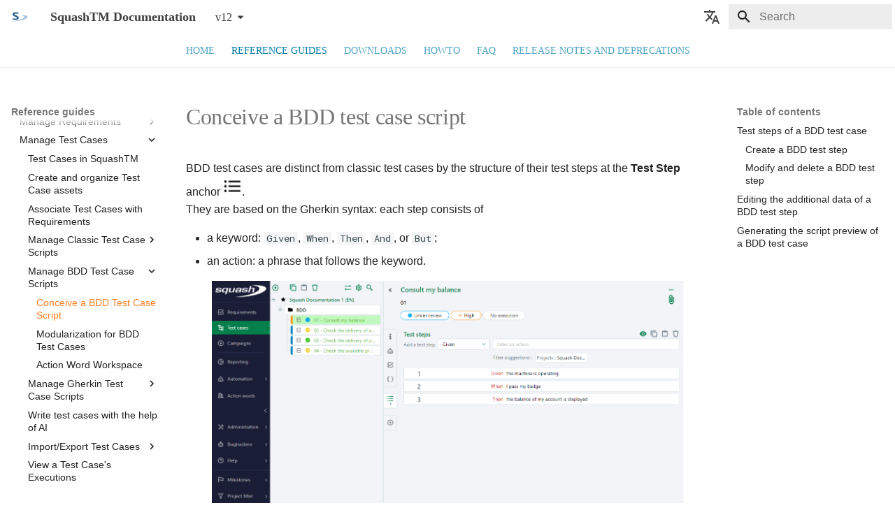

--- FILE ---
content_type: text/html; charset=utf-8
request_url: https://tm-en.doc.squashtest.com/latest/user-guide/manage-test-cases/conceive-bdd-script.html
body_size: 185439
content:

<!doctype html>
<html lang="en" class="no-js">
  <head>
    
      <meta charset="utf-8">
      <meta name="viewport" content="width=device-width,initial-scale=1">
      
        <meta name="description" content="SquashTM documentation in English">
      
      
        <meta name="author" content="Henix">
      
      
        <link rel="canonical" href="https://tm-en.doc.squashtest.com/v12/user-guide/manage-test-cases/conceive-bdd-script.html">
      
      
        <link rel="prev" href="modularization-parameterization-standard-test-cases.html">
      
      
        <link rel="next" href="modularization-bdd-script.html">
      
      
        
          <link rel="alternate" href="https://tm-en.doc.squashtest.com/latest/?utm_source=Doc_TM&utm_medium=link" hreflang="en">
        
          <link rel="alternate" href="https://tm-fr.doc.squashtest.com/latest/?utm_source=Doc_TM&utm_medium=link" hreflang="fr">
        
      
      
      <link rel="icon" href="../../resources/favicon_squash.svg">
      <meta name="generator" content="mkdocs-1.6.1, mkdocs-material-9.7.0">
    
    
      
        <title>Conceive a BDD Test Case Script - SquashTM Documentation</title>
      
    
    
      <link rel="stylesheet" href="../../assets/stylesheets/main.618322db.min.css">
      
        
        <link rel="stylesheet" href="../../assets/stylesheets/palette.ab4e12ef.min.css">
      
      


    
    
      
    
    
      
        
        
        <link rel="preconnect" href="https://fonts.gstatic.com" crossorigin>
        <link rel="stylesheet" href="https://fonts.googleapis.com/css?family=Segoe+UI:300,300i,400,400i,700,700i%7CRoboto+Mono:400,400i,700,700i&display=fallback">
        <style>:root{--md-text-font:"Segoe UI";--md-code-font:"Roboto Mono"}</style>
      
    
    
      <link rel="stylesheet" href="../../css/extra.css">
    
    <script>__md_scope=new URL("../..",location),__md_hash=e=>[...e].reduce(((e,_)=>(e<<5)-e+_.charCodeAt(0)),0),__md_get=(e,_=localStorage,t=__md_scope)=>JSON.parse(_.getItem(t.pathname+"."+e)),__md_set=(e,_,t=localStorage,a=__md_scope)=>{try{t.setItem(a.pathname+"."+e,JSON.stringify(_))}catch(e){}}</script>
    
      

    
    
  </head>
  
  
    
    
    
    
    
    <body dir="ltr" data-md-color-scheme="default" data-md-color-primary="white" data-md-color-accent="indigo">
  
    
    <input class="md-toggle" data-md-toggle="drawer" type="checkbox" id="__drawer" autocomplete="off">
    <input class="md-toggle" data-md-toggle="search" type="checkbox" id="__search" autocomplete="off">
    <label class="md-overlay" for="__drawer"></label>
    <div data-md-component="skip">
      
        
        <a href="#conceive-a-bdd-test-case-script" class="md-skip">
          Skip to content
        </a>
      
    </div>
    <div data-md-component="announce">
      
    </div>
    
      <div data-md-color-scheme="default" data-md-component="outdated" hidden>
        
      </div>
    
    
      

<header class="md-header" data-md-component="header">
  <nav class="md-header__inner md-grid" aria-label="Header">
    <a href="../../index.html" title="SquashTM Documentation" class="md-header__button md-logo" aria-label="SquashTM Documentation" data-md-component="logo">
      
  <img src="../../resources/icon_SquashTM.svg" alt="logo">

    </a>
    <label class="md-header__button md-icon" for="__drawer">
      
      <svg xmlns="http://www.w3.org/2000/svg" viewBox="0 0 24 24"><path d="M3 6h18v2H3zm0 5h18v2H3zm0 5h18v2H3z"/></svg>
    </label>
    <div class="md-header__title" data-md-component="header-title">
      <div class="md-header__ellipsis">
        <div class="md-header__topic">
          <span class="md-ellipsis">
            SquashTM Documentation
          </span>
        </div>
        <div class="md-header__topic" data-md-component="header-topic">
          <span class="md-ellipsis">
            
              Conceive a BDD Test Case Script
            
          </span>
        </div>
      </div>
    </div>
    
      
    
    
    
      <div class="md-header__option">
  <div class="md-select">
    
    <button class="md-header__button md-icon" aria-label="Select language">
      <svg xmlns="http://www.w3.org/2000/svg" viewBox="0 0 24 24"><path d="m12.87 15.07-2.54-2.51.03-.03A17.5 17.5 0 0 0 14.07 6H17V4h-7V2H8v2H1v2h11.17C11.5 7.92 10.44 9.75 9 11.35 8.07 10.32 7.3 9.19 6.69 8h-2c.73 1.63 1.73 3.17 2.98 4.56l-5.09 5.02L4 19l5-5 3.11 3.11zM18.5 10h-2L12 22h2l1.12-3h4.75L21 22h2zm-2.62 7 1.62-4.33L19.12 17z"/></svg>
    </button>
    <div class="md-select__inner">
      <ul class="md-select__list">
        
          <li class="md-select__item">
            <a href="https://tm-en.doc.squashtest.com/latest/?utm_source=Doc_TM&utm_medium=link" hreflang="en" class="md-select__link">
              🇬🇧 English
            </a>
          </li>
        
          <li class="md-select__item">
            <a href="https://tm-fr.doc.squashtest.com/latest/?utm_source=Doc_TM&utm_medium=link" hreflang="fr" class="md-select__link">
              🇫🇷 Français
            </a>
          </li>
        
      </ul>
    </div>
  </div>
</div>
    
    
      
      
        <label class="md-header__button md-icon" for="__search">
          
          <svg xmlns="http://www.w3.org/2000/svg" viewBox="0 0 24 24"><path d="M9.5 3A6.5 6.5 0 0 1 16 9.5c0 1.61-.59 3.09-1.56 4.23l.27.27h.79l5 5-1.5 1.5-5-5v-.79l-.27-.27A6.52 6.52 0 0 1 9.5 16 6.5 6.5 0 0 1 3 9.5 6.5 6.5 0 0 1 9.5 3m0 2C7 5 5 7 5 9.5S7 14 9.5 14 14 12 14 9.5 12 5 9.5 5"/></svg>
        </label>
        <div class="md-search" data-md-component="search" role="dialog">
  <label class="md-search__overlay" for="__search"></label>
  <div class="md-search__inner" role="search">
    <form class="md-search__form" name="search">
      <input type="text" class="md-search__input" name="query" aria-label="Search" placeholder="Search" autocapitalize="off" autocorrect="off" autocomplete="off" spellcheck="false" data-md-component="search-query" required>
      <label class="md-search__icon md-icon" for="__search">
        
        <svg xmlns="http://www.w3.org/2000/svg" viewBox="0 0 24 24"><path d="M9.5 3A6.5 6.5 0 0 1 16 9.5c0 1.61-.59 3.09-1.56 4.23l.27.27h.79l5 5-1.5 1.5-5-5v-.79l-.27-.27A6.52 6.52 0 0 1 9.5 16 6.5 6.5 0 0 1 3 9.5 6.5 6.5 0 0 1 9.5 3m0 2C7 5 5 7 5 9.5S7 14 9.5 14 14 12 14 9.5 12 5 9.5 5"/></svg>
        
        <svg xmlns="http://www.w3.org/2000/svg" viewBox="0 0 24 24"><path d="M20 11v2H8l5.5 5.5-1.42 1.42L4.16 12l7.92-7.92L13.5 5.5 8 11z"/></svg>
      </label>
      <nav class="md-search__options" aria-label="Search">
        
        <button type="reset" class="md-search__icon md-icon" title="Clear" aria-label="Clear" tabindex="-1">
          
          <svg xmlns="http://www.w3.org/2000/svg" viewBox="0 0 24 24"><path d="M19 6.41 17.59 5 12 10.59 6.41 5 5 6.41 10.59 12 5 17.59 6.41 19 12 13.41 17.59 19 19 17.59 13.41 12z"/></svg>
        </button>
      </nav>
      
    </form>
    <div class="md-search__output">
      <div class="md-search__scrollwrap" tabindex="0" data-md-scrollfix>
        <div class="md-search-result" data-md-component="search-result">
          <div class="md-search-result__meta">
            Initializing search
          </div>
          <ol class="md-search-result__list" role="presentation"></ol>
        </div>
      </div>
    </div>
  </div>
</div>
      
    
    
  </nav>
  
</header>
    
    <div class="md-container" data-md-component="container">
      
      
        
          
            
<nav class="md-tabs" aria-label="Tabs" data-md-component="tabs">
  <div class="md-grid">
    <ul class="md-tabs__list">
      
        
  
  
  
  
    <li class="md-tabs__item">
      <a href="../../index.html" class="md-tabs__link">
        
  
  
    
  
  Home

      </a>
    </li>
  

      
        
  
  
  
    
  
  
    
    
      <li class="md-tabs__item md-tabs__item--active">
        <a href="../../introduction.html" class="md-tabs__link">
          
  
  
    
  
  Reference guides

        </a>
      </li>
    
  

      
        
  
  
  
  
    <li class="md-tabs__item">
      <a href="../../downloads.html" class="md-tabs__link">
        
  
  
    
  
  Downloads

      </a>
    </li>
  

      
        
  
  
  
  
    
    
      
  
  
  
  
    
    
      <li class="md-tabs__item">
        <a href="../../howto/bdd%2Brobotframework/index.html" class="md-tabs__link">
          
  
  
    
  
  HowTo

        </a>
      </li>
    
  

    
  

      
        
  
  
  
  
    
    
      <li class="md-tabs__item">
        <a href="../../faq/faq.html" class="md-tabs__link">
          
  
  
    
  
  FAQ

        </a>
      </li>
    
  

      
        
  
  
  
  
    
    
      <li class="md-tabs__item">
        <a href="../../release-notes/index.html" class="md-tabs__link">
          
  
  
    
  
  Release Notes and deprecations

        </a>
      </li>
    
  

      
    </ul>
  </div>
</nav>
          
        
      
      <main class="md-main" data-md-component="main">
        <div class="md-main__inner md-grid">
          
            
              
              <div class="md-sidebar md-sidebar--primary" data-md-component="sidebar" data-md-type="navigation" >
                <div class="md-sidebar__scrollwrap">
                  <div class="md-sidebar__inner">
                    


  


<nav class="md-nav md-nav--primary md-nav--lifted" aria-label="Navigation" data-md-level="0">
  <label class="md-nav__title" for="__drawer">
    <a href="../../index.html" title="SquashTM Documentation" class="md-nav__button md-logo" aria-label="SquashTM Documentation" data-md-component="logo">
      
  <img src="../../resources/icon_SquashTM.svg" alt="logo">

    </a>
    SquashTM Documentation
  </label>
  
  <ul class="md-nav__list" data-md-scrollfix>
    
      
      
  
  
  
  
    <li class="md-nav__item">
      <a href="../../index.html" class="md-nav__link">
        
  
  
  <span class="md-ellipsis">
    
  
    Home
  

    
  </span>
  
  

      </a>
    </li>
  

    
      
      
  
  
    
  
  
  
    
    
      
        
      
        
      
        
      
        
      
    
    
    
      
        
        
      
      
    
    
    <li class="md-nav__item md-nav__item--active md-nav__item--section md-nav__item--nested">
      
        
        
        <input class="md-nav__toggle md-toggle " type="checkbox" id="__nav_2" checked>
        
          
          <label class="md-nav__link" for="__nav_2" id="__nav_2_label" tabindex="">
            
  
  
  <span class="md-ellipsis">
    
  
    Reference guides
  

    
  </span>
  
  

            <span class="md-nav__icon md-icon"></span>
          </label>
        
        <nav class="md-nav" data-md-level="1" aria-labelledby="__nav_2_label" aria-expanded="true">
          <label class="md-nav__title" for="__nav_2">
            <span class="md-nav__icon md-icon"></span>
            
  
    Reference guides
  

          </label>
          <ul class="md-nav__list" data-md-scrollfix>
            
              
                
  
  
  
  
    <li class="md-nav__item">
      <a href="../../introduction.html" class="md-nav__link">
        
  
  
  <span class="md-ellipsis">
    
  
    Introduction
  

    
  </span>
  
  

      </a>
    </li>
  

              
            
              
                
  
  
  
  
    
    
      
        
      
        
      
    
    
    
      
      
    
    
    <li class="md-nav__item md-nav__item--nested">
      
        
        
        <input class="md-nav__toggle md-toggle " type="checkbox" id="__nav_2_2" >
        
          
          <label class="md-nav__link" for="__nav_2_2" id="__nav_2_2_label" tabindex="0">
            
  
  
  <span class="md-ellipsis">
    
  
    Installation and upgrade Guide
  

    
  </span>
  
  

            <span class="md-nav__icon md-icon"></span>
          </label>
        
        <nav class="md-nav" data-md-level="2" aria-labelledby="__nav_2_2_label" aria-expanded="false">
          <label class="md-nav__title" for="__nav_2_2">
            <span class="md-nav__icon md-icon"></span>
            
  
    Installation and upgrade Guide
  

          </label>
          <ul class="md-nav__list" data-md-scrollfix>
            
              
                
  
  
  
  
    
    
      
        
      
        
      
        
      
        
      
        
      
        
      
        
      
    
    
    
      
      
    
    
    <li class="md-nav__item md-nav__item--nested">
      
        
        
        <input class="md-nav__toggle md-toggle " type="checkbox" id="__nav_2_2_1" >
        
          
          <label class="md-nav__link" for="__nav_2_2_1" id="__nav_2_2_1_label" tabindex="0">
            
  
  
  <span class="md-ellipsis">
    
  
    SquashTM Web App
  

    
  </span>
  
  

            <span class="md-nav__icon md-icon"></span>
          </label>
        
        <nav class="md-nav" data-md-level="3" aria-labelledby="__nav_2_2_1_label" aria-expanded="false">
          <label class="md-nav__title" for="__nav_2_2_1">
            <span class="md-nav__icon md-icon"></span>
            
  
    SquashTM Web App
  

          </label>
          <ul class="md-nav__list" data-md-scrollfix>
            
              
                
  
  
  
  
    <li class="md-nav__item">
      <a href="../../install-guide/installation/install-squash/system-requirements-prerequisites.html" class="md-nav__link">
        
  
  
  <span class="md-ellipsis">
    
  
    System Requirements and Prerequisites
  

    
  </span>
  
  

      </a>
    </li>
  

              
            
              
                
  
  
  
  
    
    
      
        
      
        
      
        
      
    
    
    
      
      
    
    
    <li class="md-nav__item md-nav__item--nested">
      
        
        
        <input class="md-nav__toggle md-toggle " type="checkbox" id="__nav_2_2_1_2" >
        
          
          <label class="md-nav__link" for="__nav_2_2_1_2" id="__nav_2_2_1_2_label" tabindex="0">
            
  
  
  <span class="md-ellipsis">
    
  
    Install SquashTM
  

    
  </span>
  
  

            <span class="md-nav__icon md-icon"></span>
          </label>
        
        <nav class="md-nav" data-md-level="4" aria-labelledby="__nav_2_2_1_2_label" aria-expanded="false">
          <label class="md-nav__title" for="__nav_2_2_1_2">
            <span class="md-nav__icon md-icon"></span>
            
  
    Install SquashTM
  

          </label>
          <ul class="md-nav__list" data-md-scrollfix>
            
              
                
  
  
  
  
    <li class="md-nav__item">
      <a href="../../install-guide/installation/install-squash/install-db.html" class="md-nav__link">
        
  
  
  <span class="md-ellipsis">
    
  
    Install Database
  

    
  </span>
  
  

      </a>
    </li>
  

              
            
              
                
  
  
  
  
    <li class="md-nav__item">
      <a href="../../install-guide/installation/install-squash/install-squash.html" class="md-nav__link">
        
  
  
  <span class="md-ellipsis">
    
  
    Install SquashTM
  

    
  </span>
  
  

      </a>
    </li>
  

              
            
              
                
  
  
  
  
    <li class="md-nav__item">
      <a href="../../install-guide/installation/install-squash/docker-install.html" class="md-nav__link">
        
  
  
  <span class="md-ellipsis">
    
  
    Docker install
  

    
  </span>
  
  

      </a>
    </li>
  

              
            
          </ul>
        </nav>
      
    </li>
  

              
            
              
                
  
  
  
  
    
    
      
        
      
        
      
    
    
    
      
      
    
    
    <li class="md-nav__item md-nav__item--nested">
      
        
        
        <input class="md-nav__toggle md-toggle " type="checkbox" id="__nav_2_2_1_3" >
        
          
          <label class="md-nav__link" for="__nav_2_2_1_3" id="__nav_2_2_1_3_label" tabindex="0">
            
  
  
  <span class="md-ellipsis">
    
  
    Configure SquashTM
  

    
  </span>
  
  

            <span class="md-nav__icon md-icon"></span>
          </label>
        
        <nav class="md-nav" data-md-level="4" aria-labelledby="__nav_2_2_1_3_label" aria-expanded="false">
          <label class="md-nav__title" for="__nav_2_2_1_3">
            <span class="md-nav__icon md-icon"></span>
            
  
    Configure SquashTM
  

          </label>
          <ul class="md-nav__list" data-md-scrollfix>
            
              
                
  
  
  
  
    <li class="md-nav__item">
      <a href="../../install-guide/configure-squash/main-configuration.html" class="md-nav__link">
        
  
  
  <span class="md-ellipsis">
    
  
    SquashTM Main Configuration
  

    
  </span>
  
  

      </a>
    </li>
  

              
            
              
                
  
  
  
  
    <li class="md-nav__item">
      <a href="../../install-guide/configure-squash/use-https.html" class="md-nav__link">
        
  
  
  <span class="md-ellipsis">
    
  
    Use HTTPS
  

    
  </span>
  
  

      </a>
    </li>
  

              
            
          </ul>
        </nav>
      
    </li>
  

              
            
              
                
  
  
  
  
    
    
      
        
      
        
      
        
      
        
      
        
      
    
    
    
      
      
    
    
    <li class="md-nav__item md-nav__item--nested">
      
        
        
        <input class="md-nav__toggle md-toggle " type="checkbox" id="__nav_2_2_1_4" >
        
          
          <label class="md-nav__link" for="__nav_2_2_1_4" id="__nav_2_2_1_4_label" tabindex="0">
            
  
  
  <span class="md-ellipsis">
    
  
    Install Plugins and License
  

    
  </span>
  
  

            <span class="md-nav__icon md-icon"></span>
          </label>
        
        <nav class="md-nav" data-md-level="4" aria-labelledby="__nav_2_2_1_4_label" aria-expanded="false">
          <label class="md-nav__title" for="__nav_2_2_1_4">
            <span class="md-nav__icon md-icon"></span>
            
  
    Install Plugins and License
  

          </label>
          <ul class="md-nav__list" data-md-scrollfix>
            
              
                
  
  
  
  
    <li class="md-nav__item">
      <a href="../../install-guide/installation/install-plugins/squash-plugins.html" class="md-nav__link">
        
  
  
  <span class="md-ellipsis">
    
  
    SquashTM Plugins
  

    
  </span>
  
  

      </a>
    </li>
  

              
            
              
                
  
  
  
  
    <li class="md-nav__item">
      <a href="../../install-guide/installation/install-plugins/install-plugins.html" class="md-nav__link">
        
  
  
  <span class="md-ellipsis">
    
  
    Install Plugins and License
  

    
  </span>
  
  

      </a>
    </li>
  

              
            
              
                
  
  
  
  
    <li class="md-nav__item">
      <a href="../../install-guide/installation/install-plugins/configure-plugins-third-party-tools.html" class="md-nav__link">
        
  
  
  <span class="md-ellipsis">
    
  
    Configure Plugins to Connect to third-Party Tools
  

    
  </span>
  
  

      </a>
    </li>
  

              
            
              
                
  
  
  
  
    
    
      
        
      
        
      
        
      
    
    
    
      
      
    
    
    <li class="md-nav__item md-nav__item--nested">
      
        
        
        <input class="md-nav__toggle md-toggle " type="checkbox" id="__nav_2_2_1_4_4" >
        
          
          <label class="md-nav__link" for="__nav_2_2_1_4_4" id="__nav_2_2_1_4_4_label" tabindex="0">
            
  
  
  <span class="md-ellipsis">
    
  
    Configure Authentication Plugins
  

    
  </span>
  
  

            <span class="md-nav__icon md-icon"></span>
          </label>
        
        <nav class="md-nav" data-md-level="5" aria-labelledby="__nav_2_2_1_4_4_label" aria-expanded="false">
          <label class="md-nav__title" for="__nav_2_2_1_4_4">
            <span class="md-nav__icon md-icon"></span>
            
  
    Configure Authentication Plugins
  

          </label>
          <ul class="md-nav__list" data-md-scrollfix>
            
              
                
  
  
  
  
    <li class="md-nav__item">
      <a href="../../install-guide/installation/install-plugins/configure-ldap-ad-plugin.html" class="md-nav__link">
        
  
  
  <span class="md-ellipsis">
    
  
    LDAP & Active Directory
  

    
  </span>
  
  

      </a>
    </li>
  

              
            
              
                
  
  
  
  
    <li class="md-nav__item">
      <a href="../../install-guide/installation/install-plugins/configure-openid-connect-plugin.html" class="md-nav__link">
        
  
  
  <span class="md-ellipsis">
    
  
    OpenId Connect
  

    
  </span>
  
  

      </a>
    </li>
  

              
            
              
                
  
  
  
  
    
    
      
        
      
        
      
        
      
    
    
    
      
      
    
    
    <li class="md-nav__item md-nav__item--nested">
      
        
        
        <input class="md-nav__toggle md-toggle " type="checkbox" id="__nav_2_2_1_4_4_3" >
        
          
          <label class="md-nav__link" for="__nav_2_2_1_4_4_3" id="__nav_2_2_1_4_4_3_label" tabindex="0">
            
  
  
  <span class="md-ellipsis">
    
  
    SAML
  

    
  </span>
  
  

            <span class="md-nav__icon md-icon"></span>
          </label>
        
        <nav class="md-nav" data-md-level="6" aria-labelledby="__nav_2_2_1_4_4_3_label" aria-expanded="false">
          <label class="md-nav__title" for="__nav_2_2_1_4_4_3">
            <span class="md-nav__icon md-icon"></span>
            
  
    SAML
  

          </label>
          <ul class="md-nav__list" data-md-scrollfix>
            
              
                
  
  
  
  
    <li class="md-nav__item">
      <a href="../../install-guide/installation/install-plugins/quick-saml-plugin-configuration.html" class="md-nav__link">
        
  
  
  <span class="md-ellipsis">
    
  
    Quick configuration of the SAML plugin
  

    
  </span>
  
  

      </a>
    </li>
  

              
            
              
                
  
  
  
  
    <li class="md-nav__item">
      <a href="../../install-guide/installation/install-plugins/configure-saml-plugin.html" class="md-nav__link">
        
  
  
  <span class="md-ellipsis">
    
  
    Complete SAML plugin configuration
  

    
  </span>
  
  

      </a>
    </li>
  

              
            
              
                
  
  
  
  
    <li class="md-nav__item">
      <a href="../../install-guide/installation/install-plugins/configure-saml-plugin-adfs.html" class="md-nav__link">
        
  
  
  <span class="md-ellipsis">
    
  
    Configure a Microsoft IdP for SAML
  

    
  </span>
  
  

      </a>
    </li>
  

              
            
          </ul>
        </nav>
      
    </li>
  

              
            
          </ul>
        </nav>
      
    </li>
  

              
            
              
                
  
  
  
  
    <li class="md-nav__item">
      <a href="../../install-guide/installation/install-plugins/apis.html" class="md-nav__link">
        
  
  
  <span class="md-ellipsis">
    
  
    Access documentation on APIs
  

    
  </span>
  
  

      </a>
    </li>
  

              
            
          </ul>
        </nav>
      
    </li>
  

              
            
              
                
  
  
  
  
    
    
      
        
      
        
      
        
      
    
    
    
      
      
    
    
    <li class="md-nav__item md-nav__item--nested">
      
        
        
        <input class="md-nav__toggle md-toggle " type="checkbox" id="__nav_2_2_1_5" >
        
          
          <label class="md-nav__link" for="__nav_2_2_1_5" id="__nav_2_2_1_5_label" tabindex="0">
            
  
  
  <span class="md-ellipsis">
    
  
    Exploitation
  

    
  </span>
  
  

            <span class="md-nav__icon md-icon"></span>
          </label>
        
        <nav class="md-nav" data-md-level="4" aria-labelledby="__nav_2_2_1_5_label" aria-expanded="false">
          <label class="md-nav__title" for="__nav_2_2_1_5">
            <span class="md-nav__icon md-icon"></span>
            
  
    Exploitation
  

          </label>
          <ul class="md-nav__list" data-md-scrollfix>
            
              
                
  
  
  
  
    <li class="md-nav__item">
      <a href="../../install-guide/exploitation/backup-restore-data-conf.html" class="md-nav__link">
        
  
  
  <span class="md-ellipsis">
    
  
    Backup and restore SquashTM's data and configuration
  

    
  </span>
  
  

      </a>
    </li>
  

              
            
              
                
  
  
  
  
    <li class="md-nav__item">
      <a href="../../install-guide/exploitation/optimize-db.html" class="md-nav__link">
        
  
  
  <span class="md-ellipsis">
    
  
    Optimize the database
  

    
  </span>
  
  

      </a>
    </li>
  

              
            
              
                
  
  
  
  
    <li class="md-nav__item">
      <a href="../../install-guide/exploitation/supervise-squash.html" class="md-nav__link">
        
  
  
  <span class="md-ellipsis">
    
  
    Supervise SquashTM
  

    
  </span>
  
  

      </a>
    </li>
  

              
            
          </ul>
        </nav>
      
    </li>
  

              
            
              
                
  
  
  
  
    
    
      
        
      
        
      
    
    
    
      
      
    
    
    <li class="md-nav__item md-nav__item--nested">
      
        
        
        <input class="md-nav__toggle md-toggle " type="checkbox" id="__nav_2_2_1_6" >
        
          
          <label class="md-nav__link" for="__nav_2_2_1_6" id="__nav_2_2_1_6_label" tabindex="0">
            
  
  
  <span class="md-ellipsis">
    
  
    Upgrade Versions
  

    
  </span>
  
  

            <span class="md-nav__icon md-icon"></span>
          </label>
        
        <nav class="md-nav" data-md-level="4" aria-labelledby="__nav_2_2_1_6_label" aria-expanded="false">
          <label class="md-nav__title" for="__nav_2_2_1_6">
            <span class="md-nav__icon md-icon"></span>
            
  
    Upgrade Versions
  

          </label>
          <ul class="md-nav__list" data-md-scrollfix>
            
              
                
  
  
  
  
    <li class="md-nav__item">
      <a href="../../install-guide/upgrade-versions/upgrade-versions.html" class="md-nav__link">
        
  
  
  <span class="md-ellipsis">
    
  
    Upgrade Versions
  

    
  </span>
  
  

      </a>
    </li>
  

              
            
              
                
  
  
  
  
    <li class="md-nav__item">
      <a href="../../install-guide/upgrade-versions/specific-version-upgrades.html" class="md-nav__link">
        
  
  
  <span class="md-ellipsis">
    
  
    Further Information on Version Upgrades
  

    
  </span>
  
  

      </a>
    </li>
  

              
            
          </ul>
        </nav>
      
    </li>
  

              
            
              
                
  
  
  
  
    <li class="md-nav__item">
      <a href="../../install-guide/outsource-attachments/outsource-attachments.html" class="md-nav__link">
        
  
  
  <span class="md-ellipsis">
    
  
    Outsource Attachments
  

    
  </span>
  
  

      </a>
    </li>
  

              
            
          </ul>
        </nav>
      
    </li>
  

              
            
              
                
  
  
  
  
    
    
      
        
      
        
      
        
      
        
      
    
    
    
      
      
    
    
    <li class="md-nav__item md-nav__item--nested">
      
        
        
        <input class="md-nav__toggle md-toggle " type="checkbox" id="__nav_2_2_2" >
        
          
          <label class="md-nav__link" for="__nav_2_2_2" id="__nav_2_2_2_label" tabindex="0">
            
  
  
  <span class="md-ellipsis">
    
  
    SquashTM Orchestrator
  

    
  </span>
  
  

            <span class="md-nav__icon md-icon"></span>
          </label>
        
        <nav class="md-nav" data-md-level="3" aria-labelledby="__nav_2_2_2_label" aria-expanded="false">
          <label class="md-nav__title" for="__nav_2_2_2">
            <span class="md-nav__icon md-icon"></span>
            
  
    SquashTM Orchestrator
  

          </label>
          <ul class="md-nav__list" data-md-scrollfix>
            
              
                
  
  
  
  
    <li class="md-nav__item">
      <a href="../../install-guide/installation/install-orchestrator/components.html" class="md-nav__link">
        
  
  
  <span class="md-ellipsis">
    
  
    Component list
  

    
  </span>
  
  

      </a>
    </li>
  

              
            
              
                
  
  
  
  
    <li class="md-nav__item">
      <a href="../../install-guide/installation/install-orchestrator/install.html" class="md-nav__link">
        
  
  
  <span class="md-ellipsis">
    
  
    Installation
  

    
  </span>
  
  

      </a>
    </li>
  

              
            
              
                
  
  
  
  
    <li class="md-nav__item">
      <a href="../../install-guide/installation/install-orchestrator/upgrade.html" class="md-nav__link">
        
  
  
  <span class="md-ellipsis">
    
  
    Upgrade
  

    
  </span>
  
  

      </a>
    </li>
  

              
            
              
                
  
  
  
  
    <li class="md-nav__item">
      <a href="../../install-guide/installation/install-orchestrator/monitoring.html" class="md-nav__link">
        
  
  
  <span class="md-ellipsis">
    
  
    Monitoring
  

    
  </span>
  
  

      </a>
    </li>
  

              
            
          </ul>
        </nav>
      
    </li>
  

              
            
          </ul>
        </nav>
      
    </li>
  

              
            
              
                
  
  
  
  
    
    
      
        
      
        
      
        
      
        
      
        
      
        
      
        
      
        
      
        
      
        
      
        
      
    
    
    
      
      
    
    
    <li class="md-nav__item md-nav__item--nested">
      
        
        
        <input class="md-nav__toggle md-toggle " type="checkbox" id="__nav_2_3" >
        
          
          <label class="md-nav__link" for="__nav_2_3" id="__nav_2_3_label" tabindex="0">
            
  
  
  <span class="md-ellipsis">
    
  
    Administrator Guide
  

    
  </span>
  
  

            <span class="md-nav__icon md-icon"></span>
          </label>
        
        <nav class="md-nav" data-md-level="2" aria-labelledby="__nav_2_3_label" aria-expanded="false">
          <label class="md-nav__title" for="__nav_2_3">
            <span class="md-nav__icon md-icon"></span>
            
  
    Administrator Guide
  

          </label>
          <ul class="md-nav__list" data-md-scrollfix>
            
              
                
  
  
  
  
    
    
      
        
      
        
      
    
    
    
      
      
    
    
    <li class="md-nav__item md-nav__item--nested">
      
        
        
        <input class="md-nav__toggle md-toggle " type="checkbox" id="__nav_2_3_1" >
        
          
          <label class="md-nav__link" for="__nav_2_3_1" id="__nav_2_3_1_label" tabindex="0">
            
  
  
  <span class="md-ellipsis">
    
  
    General Introduction
  

    
  </span>
  
  

            <span class="md-nav__icon md-icon"></span>
          </label>
        
        <nav class="md-nav" data-md-level="3" aria-labelledby="__nav_2_3_1_label" aria-expanded="false">
          <label class="md-nav__title" for="__nav_2_3_1">
            <span class="md-nav__icon md-icon"></span>
            
  
    General Introduction
  

          </label>
          <ul class="md-nav__list" data-md-scrollfix>
            
              
                
  
  
  
  
    <li class="md-nav__item">
      <a href="../../admin-guide/general-introduction/introduction-squash-administration.html" class="md-nav__link">
        
  
  
  <span class="md-ellipsis">
    
  
    Introduction of the SquashTM Administration Workspace
  

    
  </span>
  
  

      </a>
    </li>
  

              
            
              
                
  
  
  
  
    <li class="md-nav__item">
      <a href="../../admin-guide/general-introduction/administration-features.html" class="md-nav__link">
        
  
  
  <span class="md-ellipsis">
    
  
    Administration Features
  

    
  </span>
  
  

      </a>
    </li>
  

              
            
          </ul>
        </nav>
      
    </li>
  

              
            
              
                
  
  
  
  
    
    
      
        
      
        
      
        
      
        
      
    
    
    
      
      
    
    
    <li class="md-nav__item md-nav__item--nested">
      
        
        
        <input class="md-nav__toggle md-toggle " type="checkbox" id="__nav_2_3_2" >
        
          
          <label class="md-nav__link" for="__nav_2_3_2" id="__nav_2_3_2_label" tabindex="0">
            
  
  
  <span class="md-ellipsis">
    
  
    Manage Users
  

    
  </span>
  
  

            <span class="md-nav__icon md-icon"></span>
          </label>
        
        <nav class="md-nav" data-md-level="3" aria-labelledby="__nav_2_3_2_label" aria-expanded="false">
          <label class="md-nav__title" for="__nav_2_3_2">
            <span class="md-nav__icon md-icon"></span>
            
  
    Manage Users
  

          </label>
          <ul class="md-nav__list" data-md-scrollfix>
            
              
                
  
  
  
  
    <li class="md-nav__item">
      <a href="../../admin-guide/manage-users/manage-users.html" class="md-nav__link">
        
  
  
  <span class="md-ellipsis">
    
  
    Manage Users
  

    
  </span>
  
  

      </a>
    </li>
  

              
            
              
                
  
  
  
  
    <li class="md-nav__item">
      <a href="../../admin-guide/manage-users/manage-teams.html" class="md-nav__link">
        
  
  
  <span class="md-ellipsis">
    
  
    Manage Teams
  

    
  </span>
  
  

      </a>
    </li>
  

              
            
              
                
  
  
  
  
    
    
      
        
      
        
      
    
    
    
      
      
    
    
    <li class="md-nav__item md-nav__item--nested">
      
        
        
        <input class="md-nav__toggle md-toggle " type="checkbox" id="__nav_2_3_2_3" >
        
          
          <label class="md-nav__link" for="__nav_2_3_2_3" id="__nav_2_3_2_3_label" tabindex="0">
            
  
  
  <span class="md-ellipsis">
    
  
    Manage Permissions
  

    
  </span>
  
  

            <span class="md-nav__icon md-icon"></span>
          </label>
        
        <nav class="md-nav" data-md-level="4" aria-labelledby="__nav_2_3_2_3_label" aria-expanded="false">
          <label class="md-nav__title" for="__nav_2_3_2_3">
            <span class="md-nav__icon md-icon"></span>
            
  
    Manage Permissions
  

          </label>
          <ul class="md-nav__list" data-md-scrollfix>
            
              
                
  
  
  
  
    <li class="md-nav__item">
      <a href="../../admin-guide/manage-users/assign-permissions.html" class="md-nav__link">
        
  
  
  <span class="md-ellipsis">
    
  
    Assign Permissions
  

    
  </span>
  
  

      </a>
    </li>
  

              
            
              
                
  
  
  
  
    <li class="md-nav__item">
      <a href="../../admin-guide/manage-users/tables-habilitations.html" class="md-nav__link">
        
  
  
  <span class="md-ellipsis">
    
  
    Permission Management Tables
  

    
  </span>
  
  

      </a>
    </li>
  

              
            
          </ul>
        </nav>
      
    </li>
  

              
            
              
                
  
  
  
  
    <li class="md-nav__item">
      <a href="../../admin-guide/manage-users/user-login-history.html" class="md-nav__link">
        
  
  
  <span class="md-ellipsis">
    
  
    View and Export User Login History
  

    
  </span>
  
  

      </a>
    </li>
  

              
            
          </ul>
        </nav>
      
    </li>
  

              
            
              
                
  
  
  
  
    
    
      
        
      
        
      
        
      
        
      
        
      
    
    
    
      
      
    
    
    <li class="md-nav__item md-nav__item--nested">
      
        
        
        <input class="md-nav__toggle md-toggle " type="checkbox" id="__nav_2_3_3" >
        
          
          <label class="md-nav__link" for="__nav_2_3_3" id="__nav_2_3_3_label" tabindex="0">
            
  
  
  <span class="md-ellipsis">
    
  
    Manage Projects
  

    
  </span>
  
  

            <span class="md-nav__icon md-icon"></span>
          </label>
        
        <nav class="md-nav" data-md-level="3" aria-labelledby="__nav_2_3_3_label" aria-expanded="false">
          <label class="md-nav__title" for="__nav_2_3_3">
            <span class="md-nav__icon md-icon"></span>
            
  
    Manage Projects
  

          </label>
          <ul class="md-nav__list" data-md-scrollfix>
            
              
                
  
  
  
  
    <li class="md-nav__item">
      <a href="../../admin-guide/manage-projects/manage-project.html" class="md-nav__link">
        
  
  
  <span class="md-ellipsis">
    
  
    Manage a Project
  

    
  </span>
  
  

      </a>
    </li>
  

              
            
              
                
  
  
  
  
    <li class="md-nav__item">
      <a href="../../admin-guide/manage-projects/configure-project.html" class="md-nav__link">
        
  
  
  <span class="md-ellipsis">
    
  
    Configure a Project
  

    
  </span>
  
  

      </a>
    </li>
  

              
            
              
                
  
  
  
  
    <li class="md-nav__item">
      <a href="../../admin-guide/manage-projects/configure-plugins.html" class="md-nav__link">
        
  
  
  <span class="md-ellipsis">
    
  
    Configure Plugins
  

    
  </span>
  
  

      </a>
    </li>
  

              
            
              
                
  
  
  
  
    <li class="md-nav__item">
      <a href="../../admin-guide/manage-projects/manage-project-templates.html" class="md-nav__link">
        
  
  
  <span class="md-ellipsis">
    
  
    Manage Project Templates
  

    
  </span>
  
  

      </a>
    </li>
  

              
            
              
                
  
  
  
  
    <li class="md-nav__item">
      <a href="../../admin-guide/manage-projects/xray-import.html" class="md-nav__link">
        
  
  
  <span class="md-ellipsis">
    
  
    Import a Project from Xray
  

    
  </span>
  
  

      </a>
    </li>
  

              
            
          </ul>
        </nav>
      
    </li>
  

              
            
              
                
  
  
  
  
    
    
      
        
      
        
      
        
      
    
    
    
      
      
    
    
    <li class="md-nav__item md-nav__item--nested">
      
        
        
        <input class="md-nav__toggle md-toggle " type="checkbox" id="__nav_2_3_4" >
        
          
          <label class="md-nav__link" for="__nav_2_3_4" id="__nav_2_3_4_label" tabindex="0">
            
  
  
  <span class="md-ellipsis">
    
  
    Manage Milestones
  

    
  </span>
  
  

            <span class="md-nav__icon md-icon"></span>
          </label>
        
        <nav class="md-nav" data-md-level="3" aria-labelledby="__nav_2_3_4_label" aria-expanded="false">
          <label class="md-nav__title" for="__nav_2_3_4">
            <span class="md-nav__icon md-icon"></span>
            
  
    Manage Milestones
  

          </label>
          <ul class="md-nav__list" data-md-scrollfix>
            
              
                
  
  
  
  
    <li class="md-nav__item">
      <a href="../../admin-guide/manage-milestones/activate-milestones.html" class="md-nav__link">
        
  
  
  <span class="md-ellipsis">
    
  
    Activate Milestones
  

    
  </span>
  
  

      </a>
    </li>
  

              
            
              
                
  
  
  
  
    <li class="md-nav__item">
      <a href="../../admin-guide/manage-milestones/manage-milestones.html" class="md-nav__link">
        
  
  
  <span class="md-ellipsis">
    
  
    Manage Milestones
  

    
  </span>
  
  

      </a>
    </li>
  

              
            
              
                
  
  
  
  
    <li class="md-nav__item">
      <a href="../../admin-guide/manage-milestones/duplicate-synchronize-milestones.html" class="md-nav__link">
        
  
  
  <span class="md-ellipsis">
    
  
    Duplicate and synchronize a milestone
  

    
  </span>
  
  

      </a>
    </li>
  

              
            
          </ul>
        </nav>
      
    </li>
  

              
            
              
                
  
  
  
  
    
    
      
        
      
        
      
        
      
        
      
    
    
    
      
      
    
    
    <li class="md-nav__item md-nav__item--nested">
      
        
        
        <input class="md-nav__toggle md-toggle " type="checkbox" id="__nav_2_3_5" >
        
          
          <label class="md-nav__link" for="__nav_2_3_5" id="__nav_2_3_5_label" tabindex="0">
            
  
  
  <span class="md-ellipsis">
    
  
    Customize Entities
  

    
  </span>
  
  

            <span class="md-nav__icon md-icon"></span>
          </label>
        
        <nav class="md-nav" data-md-level="3" aria-labelledby="__nav_2_3_5_label" aria-expanded="false">
          <label class="md-nav__title" for="__nav_2_3_5">
            <span class="md-nav__icon md-icon"></span>
            
  
    Customize Entities
  

          </label>
          <ul class="md-nav__list" data-md-scrollfix>
            
              
                
  
  
  
  
    <li class="md-nav__item">
      <a href="../../admin-guide/customize-entities/manage-custom-fields.html" class="md-nav__link">
        
  
  
  <span class="md-ellipsis">
    
  
    Manage Custom Fields
  

    
  </span>
  
  

      </a>
    </li>
  

              
            
              
                
  
  
  
  
    <li class="md-nav__item">
      <a href="../../admin-guide/customize-entities/manage-info-lists.html" class="md-nav__link">
        
  
  
  <span class="md-ellipsis">
    
  
    Manage Information Lists
  

    
  </span>
  
  

      </a>
    </li>
  

              
            
              
                
  
  
  
  
    <li class="md-nav__item">
      <a href="../../admin-guide/customize-entities/manage-requirement-links.html" class="md-nav__link">
        
  
  
  <span class="md-ellipsis">
    
  
    Manage Links Between Requirements
  

    
  </span>
  
  

      </a>
    </li>
  

              
            
              
                
  
  
  
  
    <li class="md-nav__item">
      <a href="../../admin-guide/customize-entities/manage-environment-variables.html" class="md-nav__link">
        
  
  
  <span class="md-ellipsis">
    
  
    Manage Environment Variables
  

    
  </span>
  
  

      </a>
    </li>
  

              
            
          </ul>
        </nav>
      
    </li>
  

              
            
              
                
  
  
  
  
    
    
      
        
      
        
      
        
      
        
      
    
    
    
      
      
    
    
    <li class="md-nav__item md-nav__item--nested">
      
        
        
        <input class="md-nav__toggle md-toggle " type="checkbox" id="__nav_2_3_6" >
        
          
          <label class="md-nav__link" for="__nav_2_3_6" id="__nav_2_3_6_label" tabindex="0">
            
  
  
  <span class="md-ellipsis">
    
  
    Manage servers
  

    
  </span>
  
  

            <span class="md-nav__icon md-icon"></span>
          </label>
        
        <nav class="md-nav" data-md-level="3" aria-labelledby="__nav_2_3_6_label" aria-expanded="false">
          <label class="md-nav__title" for="__nav_2_3_6">
            <span class="md-nav__icon md-icon"></span>
            
  
    Manage servers
  

          </label>
          <ul class="md-nav__list" data-md-scrollfix>
            
              
                
  
  
  
  
    
    
      
        
      
        
      
    
    
    
      
      
    
    
    <li class="md-nav__item md-nav__item--nested">
      
        
        
        <input class="md-nav__toggle md-toggle " type="checkbox" id="__nav_2_3_6_1" >
        
          
          <label class="md-nav__link" for="__nav_2_3_6_1" id="__nav_2_3_6_1_label" tabindex="0">
            
  
  
  <span class="md-ellipsis">
    
  
    Manage bugtrackers and synchronization servers
  

    
  </span>
  
  

            <span class="md-nav__icon md-icon"></span>
          </label>
        
        <nav class="md-nav" data-md-level="4" aria-labelledby="__nav_2_3_6_1_label" aria-expanded="false">
          <label class="md-nav__title" for="__nav_2_3_6_1">
            <span class="md-nav__icon md-icon"></span>
            
  
    Manage bugtrackers and synchronization servers
  

          </label>
          <ul class="md-nav__list" data-md-scrollfix>
            
              
                
  
  
  
  
    <li class="md-nav__item">
      <a href="../../admin-guide/manage-servers/managing-bugtracker-sync-server.html" class="md-nav__link">
        
  
  
  <span class="md-ellipsis">
    
  
    Manage Bugtrackers and Synchronization Servers
  

    
  </span>
  
  

      </a>
    </li>
  

              
            
              
                
  
  
  
  
    <li class="md-nav__item">
      <a href="../../admin-guide/manage-servers/configure-oauth2.html" class="md-nav__link">
        
  
  
  <span class="md-ellipsis">
    
  
    Configure the OAuth 2.0 Authentication Protocol
  

    
  </span>
  
  

      </a>
    </li>
  

              
            
          </ul>
        </nav>
      
    </li>
  

              
            
              
                
  
  
  
  
    <li class="md-nav__item">
      <a href="../../admin-guide/manage-servers/managing-autom-server.html" class="md-nav__link">
        
  
  
  <span class="md-ellipsis">
    
  
    Manage test automation servers
  

    
  </span>
  
  

      </a>
    </li>
  

              
            
              
                
  
  
  
  
    <li class="md-nav__item">
      <a href="../../admin-guide/manage-servers/managing-scm-server.html" class="md-nav__link">
        
  
  
  <span class="md-ellipsis">
    
  
    Manage source code management servers
  

    
  </span>
  
  

      </a>
    </li>
  

              
            
              
                
  
  
  
  
    <li class="md-nav__item">
      <a href="../../admin-guide/manage-servers/managing-ai-server.html" class="md-nav__link">
        
  
  
  <span class="md-ellipsis">
    
  
    Manage Artificial Intelligence servers
  

    
  </span>
  
  

      </a>
    </li>
  

              
            
          </ul>
        </nav>
      
    </li>
  

              
            
              
                
  
  
  
  
    
    
      
        
      
        
      
    
    
    
      
      
    
    
    <li class="md-nav__item md-nav__item--nested">
      
        
        
        <input class="md-nav__toggle md-toggle " type="checkbox" id="__nav_2_3_7" >
        
          
          <label class="md-nav__link" for="__nav_2_3_7" id="__nav_2_3_7_label" tabindex="0">
            
  
  
  <span class="md-ellipsis">
    
  
    Manage profiles
  

    
  </span>
  
  

            <span class="md-nav__icon md-icon"></span>
          </label>
        
        <nav class="md-nav" data-md-level="3" aria-labelledby="__nav_2_3_7_label" aria-expanded="false">
          <label class="md-nav__title" for="__nav_2_3_7">
            <span class="md-nav__icon md-icon"></span>
            
  
    Manage profiles
  

          </label>
          <ul class="md-nav__list" data-md-scrollfix>
            
              
                
  
  
  
  
    <li class="md-nav__item">
      <a href="../../admin-guide/manage-profiles/manage-user-profiles.html" class="md-nav__link">
        
  
  
  <span class="md-ellipsis">
    
  
    Manage user profiles
  

    
  </span>
  
  

      </a>
    </li>
  

              
            
              
                
  
  
  
  
    <li class="md-nav__item">
      <a href="../../admin-guide/manage-profiles/permission-matrix.html" class="md-nav__link">
        
  
  
  <span class="md-ellipsis">
    
  
    Permission matrix
  

    
  </span>
  
  

      </a>
    </li>
  

              
            
          </ul>
        </nav>
      
    </li>
  

              
            
              
                
  
  
  
  
    
    
      
        
      
        
      
        
      
        
      
        
      
        
      
        
      
    
    
    
      
      
    
    
    <li class="md-nav__item md-nav__item--nested">
      
        
        
        <input class="md-nav__toggle md-toggle " type="checkbox" id="__nav_2_3_8" >
        
          
          <label class="md-nav__link" for="__nav_2_3_8" id="__nav_2_3_8_label" tabindex="0">
            
  
  
  <span class="md-ellipsis">
    
  
    Manage system
  

    
  </span>
  
  

            <span class="md-nav__icon md-icon"></span>
          </label>
        
        <nav class="md-nav" data-md-level="3" aria-labelledby="__nav_2_3_8_label" aria-expanded="false">
          <label class="md-nav__title" for="__nav_2_3_8">
            <span class="md-nav__icon md-icon"></span>
            
  
    Manage system
  

          </label>
          <ul class="md-nav__list" data-md-scrollfix>
            
              
                
  
  
  
  
    <li class="md-nav__item">
      <a href="../../admin-guide/manage-system/system-info.html" class="md-nav__link">
        
  
  
  <span class="md-ellipsis">
    
  
    System information
  

    
  </span>
  
  

      </a>
    </li>
  

              
            
              
                
  
  
  
  
    <li class="md-nav__item">
      <a href="../../admin-guide/manage-system/system-parameters.html" class="md-nav__link">
        
  
  
  <span class="md-ellipsis">
    
  
    System parameters
  

    
  </span>
  
  

      </a>
    </li>
  

              
            
              
                
  
  
  
  
    <li class="md-nav__item">
      <a href="../../admin-guide/manage-system/messages.html" class="md-nav__link">
        
  
  
  <span class="md-ellipsis">
    
  
    Messages
  

    
  </span>
  
  

      </a>
    </li>
  

              
            
              
                
  
  
  
  
    <li class="md-nav__item">
      <a href="../../admin-guide/manage-system/report-templates.html" class="md-nav__link">
        
  
  
  <span class="md-ellipsis">
    
  
    Report Templates
  

    
  </span>
  
  

      </a>
    </li>
  

              
            
              
                
  
  
  
  
    <li class="md-nav__item">
      <a href="../../admin-guide/manage-system/automated-suites-cleaning.html" class="md-nav__link">
        
  
  
  <span class="md-ellipsis">
    
  
    Automated suite cleaning
  

    
  </span>
  
  

      </a>
    </li>
  

              
            
              
                
  
  
  
  
    <li class="md-nav__item">
      <a href="../../admin-guide/manage-system/squash-logs.html" class="md-nav__link">
        
  
  
  <span class="md-ellipsis">
    
  
    SquashTM Logs
  

    
  </span>
  
  

      </a>
    </li>
  

              
            
              
                
  
  
  
  
    <li class="md-nav__item">
      <a href="../../admin-guide/manage-system/synchronizations-supervision.html" class="md-nav__link">
        
  
  
  <span class="md-ellipsis">
    
  
    Synchronizations supervision
  

    
  </span>
  
  

      </a>
    </li>
  

              
            
          </ul>
        </nav>
      
    </li>
  

              
            
              
                
  
  
  
  
    
    
      
        
          
        
      
        
      
        
      
    
    
    
      
      
    
    
    <li class="md-nav__item md-nav__item--nested">
      
        
        
        <input class="md-nav__toggle md-toggle " type="checkbox" id="__nav_2_3_9" >
        
          
          <div class="md-nav__link md-nav__container">
            <a href="../../admin-guide/gestion-automatisation-tests/index.html" class="md-nav__link ">
              
  
  
  <span class="md-ellipsis">
    
  
    Configure test automation
  

    
  </span>
  
  

            </a>
            
              
              <label class="md-nav__link " for="__nav_2_3_9" id="__nav_2_3_9_label" tabindex="0">
                <span class="md-nav__icon md-icon"></span>
              </label>
            
          </div>
        
        <nav class="md-nav" data-md-level="3" aria-labelledby="__nav_2_3_9_label" aria-expanded="false">
          <label class="md-nav__title" for="__nav_2_3_9">
            <span class="md-nav__icon md-icon"></span>
            
  
    Configure test automation
  

          </label>
          <ul class="md-nav__list" data-md-scrollfix>
            
              
            
              
                
  
  
  
  
    <li class="md-nav__item">
      <a href="../../admin-guide/gestion-automatisation-tests/lien-serveur-squash-autom.html" class="md-nav__link">
        
  
  
  <span class="md-ellipsis">
    
  
    Configure for SquashTM Orchestrator
  

    
  </span>
  
  

      </a>
    </li>
  

              
            
              
                
  
  
  
  
    <li class="md-nav__item">
      <a href="../../admin-guide/gestion-automatisation-tests/lien-serveur-squash-tf.html" class="md-nav__link">
        
  
  
  <span class="md-ellipsis">
    
  
    Configure for Squash TF
  

    
  </span>
  
  

      </a>
    </li>
  

              
            
          </ul>
        </nav>
      
    </li>
  

              
            
              
                
  
  
  
  
    
    
      
        
      
        
      
        
      
    
    
    
      
      
    
    
    <li class="md-nav__item md-nav__item--nested">
      
        
        
        <input class="md-nav__toggle md-toggle " type="checkbox" id="__nav_2_3_10" >
        
          
          <label class="md-nav__link" for="__nav_2_3_10" id="__nav_2_3_10_label" tabindex="0">
            
  
  
  <span class="md-ellipsis">
    
  
    Configure Xsquash4Jira in SquashTM and Xsquash in Jira
  

    
  </span>
  
  

            <span class="md-nav__icon md-icon"></span>
          </label>
        
        <nav class="md-nav" data-md-level="3" aria-labelledby="__nav_2_3_10_label" aria-expanded="false">
          <label class="md-nav__title" for="__nav_2_3_10">
            <span class="md-nav__icon md-icon"></span>
            
  
    Configure Xsquash4Jira in SquashTM and Xsquash in Jira
  

          </label>
          <ul class="md-nav__list" data-md-scrollfix>
            
              
                
  
  
  
  
    <li class="md-nav__item">
      <a href="../../admin-guide/configure-xsquash/configure-xsquash4jira.html" class="md-nav__link">
        
  
  
  <span class="md-ellipsis">
    
  
    Configure Xsquash4Jira in SquashTM
  

    
  </span>
  
  

      </a>
    </li>
  

              
            
              
                
  
  
  
  
    <li class="md-nav__item">
      <a href="../../admin-guide/configure-xsquash/manage-xsquash4jira-synchronizations.html" class="md-nav__link">
        
  
  
  <span class="md-ellipsis">
    
  
    Manage synchronizations in SquashTM
  

    
  </span>
  
  

      </a>
    </li>
  

              
            
              
                
  
  
  
  
    <li class="md-nav__item">
      <a href="../../admin-guide/configure-xsquash/configure-xsquash.html" class="md-nav__link">
        
  
  
  <span class="md-ellipsis">
    
  
    Configure Xsquash in Jira
  

    
  </span>
  
  

      </a>
    </li>
  

              
            
          </ul>
        </nav>
      
    </li>
  

              
            
              
                
  
  
  
  
    
    
      
        
      
        
      
    
    
    
      
      
    
    
    <li class="md-nav__item md-nav__item--nested">
      
        
        
        <input class="md-nav__toggle md-toggle " type="checkbox" id="__nav_2_3_11" >
        
          
          <label class="md-nav__link" for="__nav_2_3_11" id="__nav_2_3_11_label" tabindex="0">
            
  
  
  <span class="md-ellipsis">
    
  
    Configure Xsquash4GitLab
  

    
  </span>
  
  

            <span class="md-nav__icon md-icon"></span>
          </label>
        
        <nav class="md-nav" data-md-level="3" aria-labelledby="__nav_2_3_11_label" aria-expanded="false">
          <label class="md-nav__title" for="__nav_2_3_11">
            <span class="md-nav__icon md-icon"></span>
            
  
    Configure Xsquash4GitLab
  

          </label>
          <ul class="md-nav__list" data-md-scrollfix>
            
              
                
  
  
  
  
    <li class="md-nav__item">
      <a href="../../admin-guide/configure-xsquash4gitlab/configure-xsquash4gitlab.html" class="md-nav__link">
        
  
  
  <span class="md-ellipsis">
    
  
    Configure Xsquash4GitLab in SquashTM
  

    
  </span>
  
  

      </a>
    </li>
  

              
            
              
                
  
  
  
  
    <li class="md-nav__item">
      <a href="../../admin-guide/configure-xsquash4gitlab/manage-xsquash4gitlab-synchronizations.html" class="md-nav__link">
        
  
  
  <span class="md-ellipsis">
    
  
    Manage synchronizations in SquashTM
  

    
  </span>
  
  

      </a>
    </li>
  

              
            
          </ul>
        </nav>
      
    </li>
  

              
            
          </ul>
        </nav>
      
    </li>
  

              
            
              
                
  
  
    
  
  
  
    
    
      
        
      
        
      
        
      
        
      
        
      
        
      
        
      
        
      
        
      
        
      
        
      
    
    
    
      
      
    
    
    <li class="md-nav__item md-nav__item--active md-nav__item--nested">
      
        
        
        <input class="md-nav__toggle md-toggle " type="checkbox" id="__nav_2_4" checked>
        
          
          <label class="md-nav__link" for="__nav_2_4" id="__nav_2_4_label" tabindex="0">
            
  
  
  <span class="md-ellipsis">
    
  
    User Guide
  

    
  </span>
  
  

            <span class="md-nav__icon md-icon"></span>
          </label>
        
        <nav class="md-nav" data-md-level="2" aria-labelledby="__nav_2_4_label" aria-expanded="true">
          <label class="md-nav__title" for="__nav_2_4">
            <span class="md-nav__icon md-icon"></span>
            
  
    User Guide
  

          </label>
          <ul class="md-nav__list" data-md-scrollfix>
            
              
                
  
  
  
  
    
    
      
        
      
        
      
        
      
        
      
    
    
    
      
      
    
    
    <li class="md-nav__item md-nav__item--nested">
      
        
        
        <input class="md-nav__toggle md-toggle " type="checkbox" id="__nav_2_4_1" >
        
          
          <label class="md-nav__link" for="__nav_2_4_1" id="__nav_2_4_1_label" tabindex="0">
            
  
  
  <span class="md-ellipsis">
    
  
    General Introduction
  

    
  </span>
  
  

            <span class="md-nav__icon md-icon"></span>
          </label>
        
        <nav class="md-nav" data-md-level="3" aria-labelledby="__nav_2_4_1_label" aria-expanded="false">
          <label class="md-nav__title" for="__nav_2_4_1">
            <span class="md-nav__icon md-icon"></span>
            
  
    General Introduction
  

          </label>
          <ul class="md-nav__list" data-md-scrollfix>
            
              
                
  
  
  
  
    <li class="md-nav__item">
      <a href="../general-introduction/squash-workspaces.html" class="md-nav__link">
        
  
  
  <span class="md-ellipsis">
    
  
    SquashTM Workspaces
  

    
  </span>
  
  

      </a>
    </li>
  

              
            
              
                
  
  
  
  
    <li class="md-nav__item">
      <a href="../general-introduction/pages-general-structure.html" class="md-nav__link">
        
  
  
  <span class="md-ellipsis">
    
  
    Pages General Structure
  

    
  </span>
  
  

      </a>
    </li>
  

              
            
              
                
  
  
  
  
    <li class="md-nav__item">
      <a href="../general-introduction/library-features.html" class="md-nav__link">
        
  
  
  <span class="md-ellipsis">
    
  
    Cross-Project Library Features
  

    
  </span>
  
  

      </a>
    </li>
  

              
            
              
                
  
  
  
  
    <li class="md-nav__item">
      <a href="../general-introduction/object-features.html" class="md-nav__link">
        
  
  
  <span class="md-ellipsis">
    
  
    Cross-App Features
  

    
  </span>
  
  

      </a>
    </li>
  

              
            
          </ul>
        </nav>
      
    </li>
  

              
            
              
                
  
  
  
  
    
    
      
        
      
        
      
        
      
        
      
        
      
        
      
        
      
        
      
        
      
        
      
        
      
    
    
    
      
      
    
    
    <li class="md-nav__item md-nav__item--nested">
      
        
        
        <input class="md-nav__toggle md-toggle " type="checkbox" id="__nav_2_4_2" >
        
          
          <label class="md-nav__link" for="__nav_2_4_2" id="__nav_2_4_2_label" tabindex="0">
            
  
  
  <span class="md-ellipsis">
    
  
    Manage Requirements
  

    
  </span>
  
  

            <span class="md-nav__icon md-icon"></span>
          </label>
        
        <nav class="md-nav" data-md-level="3" aria-labelledby="__nav_2_4_2_label" aria-expanded="false">
          <label class="md-nav__title" for="__nav_2_4_2">
            <span class="md-nav__icon md-icon"></span>
            
  
    Manage Requirements
  

          </label>
          <ul class="md-nav__list" data-md-scrollfix>
            
              
                
  
  
  
  
    <li class="md-nav__item">
      <a href="../manage-requirements/requirements-squash.html" class="md-nav__link">
        
  
  
  <span class="md-ellipsis">
    
  
    Requirements in SquashTM
  

    
  </span>
  
  

      </a>
    </li>
  

              
            
              
                
  
  
  
  
    <li class="md-nav__item">
      <a href="../manage-requirements/classic-requirement.html" class="md-nav__link">
        
  
  
  <span class="md-ellipsis">
    
  
    Manage Standard Requirement
  

    
  </span>
  
  

      </a>
    </li>
  

              
            
              
                
  
  
  
  
    <li class="md-nav__item">
      <a href="../manage-requirements/high-level-requirement.html" class="md-nav__link">
        
  
  
  <span class="md-ellipsis">
    
  
    Manage High Level Requirement
  

    
  </span>
  
  

      </a>
    </li>
  

              
            
              
                
  
  
  
  
    <li class="md-nav__item">
      <a href="../manage-requirements/organize-requirement-repository.html" class="md-nav__link">
        
  
  
  <span class="md-ellipsis">
    
  
    Organize the Requirement Repository
  

    
  </span>
  
  

      </a>
    </li>
  

              
            
              
                
  
  
  
  
    <li class="md-nav__item">
      <a href="../manage-requirements/cover-tests-requirements.html" class="md-nav__link">
        
  
  
  <span class="md-ellipsis">
    
  
    Cover Requirements with Test Cases
  

    
  </span>
  
  

      </a>
    </li>
  

              
            
              
                
  
  
  
  
    <li class="md-nav__item">
      <a href="../manage-requirements/requirement-coverage-validation.html" class="md-nav__link">
        
  
  
  <span class="md-ellipsis">
    
  
    Follow requirement coverage and validation
  

    
  </span>
  
  

      </a>
    </li>
  

              
            
              
                
  
  
  
  
    <li class="md-nav__item">
      <a href="../manage-requirements/make-requirement-versions.html" class="md-nav__link">
        
  
  
  <span class="md-ellipsis">
    
  
    Version Requirements
  

    
  </span>
  
  

      </a>
    </li>
  

              
            
              
                
  
  
  
  
    
    
      
        
      
        
      
    
    
    
      
      
    
    
    <li class="md-nav__item md-nav__item--nested">
      
        
        
        <input class="md-nav__toggle md-toggle " type="checkbox" id="__nav_2_4_2_8" >
        
          
          <label class="md-nav__link" for="__nav_2_4_2_8" id="__nav_2_4_2_8_label" tabindex="0">
            
  
  
  <span class="md-ellipsis">
    
  
    Import/Export Requirements
  

    
  </span>
  
  

            <span class="md-nav__icon md-icon"></span>
          </label>
        
        <nav class="md-nav" data-md-level="4" aria-labelledby="__nav_2_4_2_8_label" aria-expanded="false">
          <label class="md-nav__title" for="__nav_2_4_2_8">
            <span class="md-nav__icon md-icon"></span>
            
  
    Import/Export Requirements
  

          </label>
          <ul class="md-nav__list" data-md-scrollfix>
            
              
                
  
  
  
  
    <li class="md-nav__item">
      <a href="../manage-requirements/import-requirements.html" class="md-nav__link">
        
  
  
  <span class="md-ellipsis">
    
  
    Import Requirements
  

    
  </span>
  
  

      </a>
    </li>
  

              
            
              
                
  
  
  
  
    <li class="md-nav__item">
      <a href="../manage-requirements/export-requirements.html" class="md-nav__link">
        
  
  
  <span class="md-ellipsis">
    
  
    Export Requirements
  

    
  </span>
  
  

      </a>
    </li>
  

              
            
          </ul>
        </nav>
      
    </li>
  

              
            
              
                
  
  
  
  
    <li class="md-nav__item">
      <a href="../manage-requirements/requirement-dashboards.html" class="md-nav__link">
        
  
  
  <span class="md-ellipsis">
    
  
    Requirement Dashboards
  

    
  </span>
  
  

      </a>
    </li>
  

              
            
              
                
  
  
  
  
    <li class="md-nav__item">
      <a href="../manage-requirements/search-requirements.html" class="md-nav__link">
        
  
  
  <span class="md-ellipsis">
    
  
    Search Requirements
  

    
  </span>
  
  

      </a>
    </li>
  

              
            
              
                
  
  
  
  
    <li class="md-nav__item">
      <a href="../manage-requirements/sync-requirements.html" class="md-nav__link">
        
  
  
  <span class="md-ellipsis">
    
  
    Synchronize Requirements
  

    
  </span>
  
  

      </a>
    </li>
  

              
            
          </ul>
        </nav>
      
    </li>
  

              
            
              
                
  
  
    
  
  
  
    
    
      
        
      
        
      
        
      
        
      
        
      
        
      
        
      
        
      
        
      
        
      
        
      
    
    
    
      
      
    
    
    <li class="md-nav__item md-nav__item--active md-nav__item--nested">
      
        
        
        <input class="md-nav__toggle md-toggle " type="checkbox" id="__nav_2_4_3" checked>
        
          
          <label class="md-nav__link" for="__nav_2_4_3" id="__nav_2_4_3_label" tabindex="0">
            
  
  
  <span class="md-ellipsis">
    
  
    Manage Test Cases
  

    
  </span>
  
  

            <span class="md-nav__icon md-icon"></span>
          </label>
        
        <nav class="md-nav" data-md-level="3" aria-labelledby="__nav_2_4_3_label" aria-expanded="true">
          <label class="md-nav__title" for="__nav_2_4_3">
            <span class="md-nav__icon md-icon"></span>
            
  
    Manage Test Cases
  

          </label>
          <ul class="md-nav__list" data-md-scrollfix>
            
              
                
  
  
  
  
    <li class="md-nav__item">
      <a href="test-cases-squash.html" class="md-nav__link">
        
  
  
  <span class="md-ellipsis">
    
  
    Test Cases in SquashTM
  

    
  </span>
  
  

      </a>
    </li>
  

              
            
              
                
  
  
  
  
    <li class="md-nav__item">
      <a href="create-organize-test-cases-assets.html" class="md-nav__link">
        
  
  
  <span class="md-ellipsis">
    
  
    Create and organize Test Case assets
  

    
  </span>
  
  

      </a>
    </li>
  

              
            
              
                
  
  
  
  
    <li class="md-nav__item">
      <a href="associate-test-cases-requirements.html" class="md-nav__link">
        
  
  
  <span class="md-ellipsis">
    
  
    Associate Test Cases with Requirements
  

    
  </span>
  
  

      </a>
    </li>
  

              
            
              
                
  
  
  
  
    
    
      
        
      
        
      
    
    
    
      
      
    
    
    <li class="md-nav__item md-nav__item--nested">
      
        
        
        <input class="md-nav__toggle md-toggle " type="checkbox" id="__nav_2_4_3_4" >
        
          
          <label class="md-nav__link" for="__nav_2_4_3_4" id="__nav_2_4_3_4_label" tabindex="0">
            
  
  
  <span class="md-ellipsis">
    
  
    Manage Classic Test Case Scripts
  

    
  </span>
  
  

            <span class="md-nav__icon md-icon"></span>
          </label>
        
        <nav class="md-nav" data-md-level="4" aria-labelledby="__nav_2_4_3_4_label" aria-expanded="false">
          <label class="md-nav__title" for="__nav_2_4_3_4">
            <span class="md-nav__icon md-icon"></span>
            
  
    Manage Classic Test Case Scripts
  

          </label>
          <ul class="md-nav__list" data-md-scrollfix>
            
              
                
  
  
  
  
    <li class="md-nav__item">
      <a href="conceive-standard-scenario.html" class="md-nav__link">
        
  
  
  <span class="md-ellipsis">
    
  
    Write a Classic Test Case Script
  

    
  </span>
  
  

      </a>
    </li>
  

              
            
              
                
  
  
  
  
    <li class="md-nav__item">
      <a href="modularization-parameterization-standard-test-cases.html" class="md-nav__link">
        
  
  
  <span class="md-ellipsis">
    
  
    Modularization and Parameterization for Classic Test Cases
  

    
  </span>
  
  

      </a>
    </li>
  

              
            
          </ul>
        </nav>
      
    </li>
  

              
            
              
                
  
  
    
  
  
  
    
    
      
        
      
        
      
        
      
    
    
    
      
      
    
    
    <li class="md-nav__item md-nav__item--active md-nav__item--nested">
      
        
        
        <input class="md-nav__toggle md-toggle " type="checkbox" id="__nav_2_4_3_5" checked>
        
          
          <label class="md-nav__link" for="__nav_2_4_3_5" id="__nav_2_4_3_5_label" tabindex="0">
            
  
  
  <span class="md-ellipsis">
    
  
    Manage BDD Test Case Scripts
  

    
  </span>
  
  

            <span class="md-nav__icon md-icon"></span>
          </label>
        
        <nav class="md-nav" data-md-level="4" aria-labelledby="__nav_2_4_3_5_label" aria-expanded="true">
          <label class="md-nav__title" for="__nav_2_4_3_5">
            <span class="md-nav__icon md-icon"></span>
            
  
    Manage BDD Test Case Scripts
  

          </label>
          <ul class="md-nav__list" data-md-scrollfix>
            
              
                
  
  
    
  
  
  
    <li class="md-nav__item md-nav__item--active">
      
      <input class="md-nav__toggle md-toggle" type="checkbox" id="__toc">
      
      
        
      
      
        <label class="md-nav__link md-nav__link--active" for="__toc">
          
  
  
  <span class="md-ellipsis">
    
  
    Conceive a BDD Test Case Script
  

    
  </span>
  
  

          <span class="md-nav__icon md-icon"></span>
        </label>
      
      <a href="conceive-bdd-script.html" class="md-nav__link md-nav__link--active">
        
  
  
  <span class="md-ellipsis">
    
  
    Conceive a BDD Test Case Script
  

    
  </span>
  
  

      </a>
      
        

<nav class="md-nav md-nav--secondary" aria-label="Table of contents">
  
  
  
    
  
  
    <label class="md-nav__title" for="__toc">
      <span class="md-nav__icon md-icon"></span>
      Table of contents
    </label>
    <ul class="md-nav__list" data-md-component="toc" data-md-scrollfix>
      
        <li class="md-nav__item">
  <a href="#test-steps-of-a-bdd-test-case" class="md-nav__link">
    <span class="md-ellipsis">
      
        Test steps of a BDD test case
      
    </span>
  </a>
  
    <nav class="md-nav" aria-label="Test steps of a BDD test case">
      <ul class="md-nav__list">
        
          <li class="md-nav__item">
  <a href="#create-a-bdd-test-step" class="md-nav__link">
    <span class="md-ellipsis">
      
        Create a BDD test step
      
    </span>
  </a>
  
</li>
        
          <li class="md-nav__item">
  <a href="#modify-and-delete-a-bdd-test-step" class="md-nav__link">
    <span class="md-ellipsis">
      
        Modify and delete a BDD test step
      
    </span>
  </a>
  
</li>
        
      </ul>
    </nav>
  
</li>
      
        <li class="md-nav__item">
  <a href="#editing-the-additional-data-of-a-bdd-test-step" class="md-nav__link">
    <span class="md-ellipsis">
      
        Editing the additional data of a BDD test step
      
    </span>
  </a>
  
</li>
      
        <li class="md-nav__item">
  <a href="#generating-the-script-preview-of-a-bdd-test-case" class="md-nav__link">
    <span class="md-ellipsis">
      
        Generating the script preview of a BDD test case
      
    </span>
  </a>
  
</li>
      
    </ul>
  
</nav>
      
    </li>
  

              
            
              
                
  
  
  
  
    <li class="md-nav__item">
      <a href="modularization-bdd-script.html" class="md-nav__link">
        
  
  
  <span class="md-ellipsis">
    
  
    Modularization for BDD Test Cases
  

    
  </span>
  
  

      </a>
    </li>
  

              
            
              
                
  
  
  
  
    <li class="md-nav__item">
      <a href="action-word-workspace.html" class="md-nav__link">
        
  
  
  <span class="md-ellipsis">
    
  
    Action Word Workspace
  

    
  </span>
  
  

      </a>
    </li>
  

              
            
          </ul>
        </nav>
      
    </li>
  

              
            
              
                
  
  
  
  
    
    
      
        
      
        
      
    
    
    
      
      
    
    
    <li class="md-nav__item md-nav__item--nested">
      
        
        
        <input class="md-nav__toggle md-toggle " type="checkbox" id="__nav_2_4_3_6" >
        
          
          <label class="md-nav__link" for="__nav_2_4_3_6" id="__nav_2_4_3_6_label" tabindex="0">
            
  
  
  <span class="md-ellipsis">
    
  
    Manage Gherkin Test Case Scripts
  

    
  </span>
  
  

            <span class="md-nav__icon md-icon"></span>
          </label>
        
        <nav class="md-nav" data-md-level="4" aria-labelledby="__nav_2_4_3_6_label" aria-expanded="false">
          <label class="md-nav__title" for="__nav_2_4_3_6">
            <span class="md-nav__icon md-icon"></span>
            
  
    Manage Gherkin Test Case Scripts
  

          </label>
          <ul class="md-nav__list" data-md-scrollfix>
            
              
                
  
  
  
  
    <li class="md-nav__item">
      <a href="conceive-gherkin-script.html" class="md-nav__link">
        
  
  
  <span class="md-ellipsis">
    
  
    Conceive a Gherkin Test Case Script
  

    
  </span>
  
  

      </a>
    </li>
  

              
            
              
                
  
  
  
  
    <li class="md-nav__item">
      <a href="modularization-gherkin-script.html" class="md-nav__link">
        
  
  
  <span class="md-ellipsis">
    
  
    Modularization for Gherkin Test Case Scripts
  

    
  </span>
  
  

      </a>
    </li>
  

              
            
          </ul>
        </nav>
      
    </li>
  

              
            
              
                
  
  
  
  
    <li class="md-nav__item">
      <a href="generate-test-cases-with-ai.html" class="md-nav__link">
        
  
  
  <span class="md-ellipsis">
    
  
    Write test cases with the help of AI
  

    
  </span>
  
  

      </a>
    </li>
  

              
            
              
                
  
  
  
  
    
    
      
        
      
        
      
    
    
    
      
      
    
    
    <li class="md-nav__item md-nav__item--nested">
      
        
        
        <input class="md-nav__toggle md-toggle " type="checkbox" id="__nav_2_4_3_8" >
        
          
          <label class="md-nav__link" for="__nav_2_4_3_8" id="__nav_2_4_3_8_label" tabindex="0">
            
  
  
  <span class="md-ellipsis">
    
  
    Import/Export Test Cases
  

    
  </span>
  
  

            <span class="md-nav__icon md-icon"></span>
          </label>
        
        <nav class="md-nav" data-md-level="4" aria-labelledby="__nav_2_4_3_8_label" aria-expanded="false">
          <label class="md-nav__title" for="__nav_2_4_3_8">
            <span class="md-nav__icon md-icon"></span>
            
  
    Import/Export Test Cases
  

          </label>
          <ul class="md-nav__list" data-md-scrollfix>
            
              
                
  
  
  
  
    <li class="md-nav__item">
      <a href="import-test-cases.html" class="md-nav__link">
        
  
  
  <span class="md-ellipsis">
    
  
    Import Test Cases
  

    
  </span>
  
  

      </a>
    </li>
  

              
            
              
                
  
  
  
  
    <li class="md-nav__item">
      <a href="export-test-cases.html" class="md-nav__link">
        
  
  
  <span class="md-ellipsis">
    
  
    Export Test Cases
  

    
  </span>
  
  

      </a>
    </li>
  

              
            
          </ul>
        </nav>
      
    </li>
  

              
            
              
                
  
  
  
  
    <li class="md-nav__item">
      <a href="view-test-case-executions.html" class="md-nav__link">
        
  
  
  <span class="md-ellipsis">
    
  
    View a Test Case's Executions
  

    
  </span>
  
  

      </a>
    </li>
  

              
            
              
                
  
  
  
  
    <li class="md-nav__item">
      <a href="test-case-dashboards.html" class="md-nav__link">
        
  
  
  <span class="md-ellipsis">
    
  
    Test Case Dashboards
  

    
  </span>
  
  

      </a>
    </li>
  

              
            
              
                
  
  
  
  
    <li class="md-nav__item">
      <a href="search-test-cases.html" class="md-nav__link">
        
  
  
  <span class="md-ellipsis">
    
  
    Search for Test Cases
  

    
  </span>
  
  

      </a>
    </li>
  

              
            
          </ul>
        </nav>
      
    </li>
  

              
            
              
                
  
  
  
  
    
    
      
        
      
        
      
        
      
        
      
    
    
    
      
      
    
    
    <li class="md-nav__item md-nav__item--nested">
      
        
        
        <input class="md-nav__toggle md-toggle " type="checkbox" id="__nav_2_4_4" >
        
          
          <label class="md-nav__link" for="__nav_2_4_4" id="__nav_2_4_4_label" tabindex="0">
            
  
  
  <span class="md-ellipsis">
    
  
    Manage Executions
  

    
  </span>
  
  

            <span class="md-nav__icon md-icon"></span>
          </label>
        
        <nav class="md-nav" data-md-level="3" aria-labelledby="__nav_2_4_4_label" aria-expanded="false">
          <label class="md-nav__title" for="__nav_2_4_4">
            <span class="md-nav__icon md-icon"></span>
            
  
    Manage Executions
  

          </label>
          <ul class="md-nav__list" data-md-scrollfix>
            
              
                
  
  
  
  
    <li class="md-nav__item">
      <a href="../manage-executions/objects-execution-squash.html" class="md-nav__link">
        
  
  
  <span class="md-ellipsis">
    
  
    Execution Workspace Objects
  

    
  </span>
  
  

      </a>
    </li>
  

              
            
              
                
  
  
  
  
    
    
      
        
      
        
      
        
      
        
      
        
      
    
    
    
      
      
    
    
    <li class="md-nav__item md-nav__item--nested">
      
        
        
        <input class="md-nav__toggle md-toggle " type="checkbox" id="__nav_2_4_4_2" >
        
          
          <label class="md-nav__link" for="__nav_2_4_4_2" id="__nav_2_4_4_2_label" tabindex="0">
            
  
  
  <span class="md-ellipsis">
    
  
    Run Campaign Tests
  

    
  </span>
  
  

            <span class="md-nav__icon md-icon"></span>
          </label>
        
        <nav class="md-nav" data-md-level="4" aria-labelledby="__nav_2_4_4_2_label" aria-expanded="false">
          <label class="md-nav__title" for="__nav_2_4_4_2">
            <span class="md-nav__icon md-icon"></span>
            
  
    Run Campaign Tests
  

          </label>
          <ul class="md-nav__list" data-md-scrollfix>
            
              
                
  
  
  
  
    <li class="md-nav__item">
      <a href="../manage-executions/create-organize-campaign-objects.html" class="md-nav__link">
        
  
  
  <span class="md-ellipsis">
    
  
    Create and Organize Execution Workspace Objects
  

    
  </span>
  
  

      </a>
    </li>
  

              
            
              
                
  
  
  
  
    
    
      
        
      
        
      
    
    
    
      
      
    
    
    <li class="md-nav__item md-nav__item--nested">
      
        
        
        <input class="md-nav__toggle md-toggle " type="checkbox" id="__nav_2_4_4_2_2" >
        
          
          <label class="md-nav__link" for="__nav_2_4_4_2_2" id="__nav_2_4_4_2_2_label" tabindex="0">
            
  
  
  <span class="md-ellipsis">
    
  
    Create and Manage an Execution Plan
  

    
  </span>
  
  

            <span class="md-nav__icon md-icon"></span>
          </label>
        
        <nav class="md-nav" data-md-level="5" aria-labelledby="__nav_2_4_4_2_2_label" aria-expanded="false">
          <label class="md-nav__title" for="__nav_2_4_4_2_2">
            <span class="md-nav__icon md-icon"></span>
            
  
    Create and Manage an Execution Plan
  

          </label>
          <ul class="md-nav__list" data-md-scrollfix>
            
              
                
  
  
  
  
    <li class="md-nav__item">
      <a href="../manage-executions/create-execution-plan.html" class="md-nav__link">
        
  
  
  <span class="md-ellipsis">
    
  
    Create an Execution Plan
  

    
  </span>
  
  

      </a>
    </li>
  

              
            
              
                
  
  
  
  
    <li class="md-nav__item">
      <a href="../manage-executions/manage-execution-plan.html" class="md-nav__link">
        
  
  
  <span class="md-ellipsis">
    
  
    Manage an Execution Plan
  

    
  </span>
  
  

      </a>
    </li>
  

              
            
          </ul>
        </nav>
      
    </li>
  

              
            
              
                
  
  
  
  
    <li class="md-nav__item">
      <a href="../manage-executions/manually-execute-tests.html" class="md-nav__link">
        
  
  
  <span class="md-ellipsis">
    
  
    Manually Execute Tests
  

    
  </span>
  
  

      </a>
    </li>
  

              
            
              
                
  
  
  
  
    <li class="md-nav__item">
      <a href="../manage-executions/export-campaign.html" class="md-nav__link">
        
  
  
  <span class="md-ellipsis">
    
  
    Export a Campaign's Data
  

    
  </span>
  
  

      </a>
    </li>
  

              
            
              
                
  
  
  
  
    <li class="md-nav__item">
      <a href="../manage-executions/campaign-dashboard.html" class="md-nav__link">
        
  
  
  <span class="md-ellipsis">
    
  
    Campaign Dashboard
  

    
  </span>
  
  

      </a>
    </li>
  

              
            
          </ul>
        </nav>
      
    </li>
  

              
            
              
                
  
  
  
  
    
    
      
        
      
        
      
    
    
    
      
      
    
    
    <li class="md-nav__item md-nav__item--nested">
      
        
        
        <input class="md-nav__toggle md-toggle " type="checkbox" id="__nav_2_4_4_3" >
        
          
          <label class="md-nav__link" for="__nav_2_4_4_3" id="__nav_2_4_4_3_label" tabindex="0">
            
  
  
  <span class="md-ellipsis">
    
  
    Verify Sprint Requirements
  

    
  </span>
  
  

            <span class="md-nav__icon md-icon"></span>
          </label>
        
        <nav class="md-nav" data-md-level="4" aria-labelledby="__nav_2_4_4_3_label" aria-expanded="false">
          <label class="md-nav__title" for="__nav_2_4_4_3">
            <span class="md-nav__icon md-icon"></span>
            
  
    Verify Sprint Requirements
  

          </label>
          <ul class="md-nav__list" data-md-scrollfix>
            
              
                
  
  
  
  
    <li class="md-nav__item">
      <a href="../manage-executions/validate-sprint-requirements.html" class="md-nav__link">
        
  
  
  <span class="md-ellipsis">
    
  
    Validate Sprint Requirements
  

    
  </span>
  
  

      </a>
    </li>
  

              
            
              
                
  
  
  
  
    <li class="md-nav__item">
      <a href="../manage-executions/sprint-dashboard.html" class="md-nav__link">
        
  
  
  <span class="md-ellipsis">
    
  
    Sprint Dashboard
  

    
  </span>
  
  

      </a>
    </li>
  

              
            
          </ul>
        </nav>
      
    </li>
  

              
            
              
                
  
  
  
  
    <li class="md-nav__item">
      <a href="../manage-executions/search-for-executions.html" class="md-nav__link">
        
  
  
  <span class="md-ellipsis">
    
  
    Search for Executions
  

    
  </span>
  
  

      </a>
    </li>
  

              
            
          </ul>
        </nav>
      
    </li>
  

              
            
              
                
  
  
  
  
    
    
      
        
      
        
      
    
    
    
      
      
    
    
    <li class="md-nav__item md-nav__item--nested">
      
        
        
        <input class="md-nav__toggle md-toggle " type="checkbox" id="__nav_2_4_5" >
        
          
          <label class="md-nav__link" for="__nav_2_4_5" id="__nav_2_4_5_label" tabindex="0">
            
  
  
  <span class="md-ellipsis">
    
  
    Manage Issues
  

    
  </span>
  
  

            <span class="md-nav__icon md-icon"></span>
          </label>
        
        <nav class="md-nav" data-md-level="3" aria-labelledby="__nav_2_4_5_label" aria-expanded="false">
          <label class="md-nav__title" for="__nav_2_4_5">
            <span class="md-nav__icon md-icon"></span>
            
  
    Manage Issues
  

          </label>
          <ul class="md-nav__list" data-md-scrollfix>
            
              
                
  
  
  
  
    <li class="md-nav__item">
      <a href="../manage-issues/squash-issues.html" class="md-nav__link">
        
  
  
  <span class="md-ellipsis">
    
  
    Issues in SquashTM
  

    
  </span>
  
  

      </a>
    </li>
  

              
            
              
                
  
  
  
  
    <li class="md-nav__item">
      <a href="../manage-issues/report-track-issues.html" class="md-nav__link">
        
  
  
  <span class="md-ellipsis">
    
  
    Report and Track Issues
  

    
  </span>
  
  

      </a>
    </li>
  

              
            
          </ul>
        </nav>
      
    </li>
  

              
            
              
                
  
  
  
  
    <li class="md-nav__item">
      <a href="../manage-exploratory-testing/exploratory-testing.html" class="md-nav__link">
        
  
  
  <span class="md-ellipsis">
    
  
    Manage Exploratory Testing
  

    
  </span>
  
  

      </a>
    </li>
  

              
            
              
                
  
  
  
  
    
    
      
        
          
        
      
        
      
        
      
        
      
    
    
    
      
      
    
    
    <li class="md-nav__item md-nav__item--nested">
      
        
        
        <input class="md-nav__toggle md-toggle " type="checkbox" id="__nav_2_4_7" >
        
          
          <div class="md-nav__link md-nav__container">
            <a href="../manage-automated-tests/index.html" class="md-nav__link ">
              
  
  
  <span class="md-ellipsis">
    
  
    Manage Automated Tests
  

    
  </span>
  
  

            </a>
            
              
              <label class="md-nav__link " for="__nav_2_4_7" id="__nav_2_4_7_label" tabindex="0">
                <span class="md-nav__icon md-icon"></span>
              </label>
            
          </div>
        
        <nav class="md-nav" data-md-level="3" aria-labelledby="__nav_2_4_7_label" aria-expanded="false">
          <label class="md-nav__title" for="__nav_2_4_7">
            <span class="md-nav__icon md-icon"></span>
            
  
    Manage Automated Tests
  

          </label>
          <ul class="md-nav__list" data-md-scrollfix>
            
              
            
              
                
  
  
  
  
    
    
      
        
      
        
      
    
    
    
      
      
    
    
    <li class="md-nav__item md-nav__item--nested">
      
        
        
        <input class="md-nav__toggle md-toggle " type="checkbox" id="__nav_2_4_7_2" >
        
          
          <label class="md-nav__link" for="__nav_2_4_7_2" id="__nav_2_4_7_2_label" tabindex="0">
            
  
  
  <span class="md-ellipsis">
    
  
    Specify
  

    
  </span>
  
  

            <span class="md-nav__icon md-icon"></span>
          </label>
        
        <nav class="md-nav" data-md-level="4" aria-labelledby="__nav_2_4_7_2_label" aria-expanded="false">
          <label class="md-nav__title" for="__nav_2_4_7_2">
            <span class="md-nav__icon md-icon"></span>
            
  
    Specify
  

          </label>
          <ul class="md-nav__list" data-md-scrollfix>
            
              
                
  
  
  
  
    <li class="md-nav__item">
      <a href="../manage-automated-tests/automation-help.html" class="md-nav__link">
        
  
  
  <span class="md-ellipsis">
    
  
    Assistance in selecting test cases to automate
  

    
  </span>
  
  

      </a>
    </li>
  

              
            
              
                
  
  
  
  
    <li class="md-nav__item">
      <a href="../manage-automated-tests/specify.html" class="md-nav__link">
        
  
  
  <span class="md-ellipsis">
    
  
    Specify automated tests
  

    
  </span>
  
  

      </a>
    </li>
  

              
            
          </ul>
        </nav>
      
    </li>
  

              
            
              
                
  
  
  
  
    
    
      
        
      
        
      
    
    
    
      
      
    
    
    <li class="md-nav__item md-nav__item--nested">
      
        
        
        <input class="md-nav__toggle md-toggle " type="checkbox" id="__nav_2_4_7_3" >
        
          
          <label class="md-nav__link" for="__nav_2_4_7_3" id="__nav_2_4_7_3_label" tabindex="0">
            
  
  
  <span class="md-ellipsis">
    
  
    Execute
  

    
  </span>
  
  

            <span class="md-nav__icon md-icon"></span>
          </label>
        
        <nav class="md-nav" data-md-level="4" aria-labelledby="__nav_2_4_7_3_label" aria-expanded="false">
          <label class="md-nav__title" for="__nav_2_4_7_3">
            <span class="md-nav__icon md-icon"></span>
            
  
    Execute
  

          </label>
          <ul class="md-nav__list" data-md-scrollfix>
            
              
                
  
  
  
  
    
    
      
        
      
        
      
    
    
    
      
      
    
    
    <li class="md-nav__item md-nav__item--nested">
      
        
        
        <input class="md-nav__toggle md-toggle " type="checkbox" id="__nav_2_4_7_3_1" >
        
          
          <label class="md-nav__link" for="__nav_2_4_7_3_1" id="__nav_2_4_7_3_1_label" tabindex="0">
            
  
  
  <span class="md-ellipsis">
    
  
    CI/CD Integration
  

    
  </span>
  
  

            <span class="md-nav__icon md-icon"></span>
          </label>
        
        <nav class="md-nav" data-md-level="5" aria-labelledby="__nav_2_4_7_3_1_label" aria-expanded="false">
          <label class="md-nav__title" for="__nav_2_4_7_3_1">
            <span class="md-nav__icon md-icon"></span>
            
  
    CI/CD Integration
  

          </label>
          <ul class="md-nav__list" data-md-scrollfix>
            
              
                
  
  
  
  
    <li class="md-nav__item">
      <a href="../manage-automated-tests/devops/importResultsFromPipeline.html" class="md-nav__link">
        
  
  
  <span class="md-ellipsis">
    
  
    Import Automated Test Results from Pipelines
  

    
  </span>
  
  

      </a>
    </li>
  

              
            
              
                
  
  
  
  
    <li class="md-nav__item">
      <a href="../manage-automated-tests/analyze-ci-cd-results.html" class="md-nav__link">
        
  
  
  <span class="md-ellipsis">
    
  
    Analyze results
  

    
  </span>
  
  

      </a>
    </li>
  

              
            
          </ul>
        </nav>
      
    </li>
  

              
            
              
                
  
  
  
  
    
    
      
        
      
        
      
        
      
        
      
        
      
        
      
        
      
    
    
    
      
      
    
    
    <li class="md-nav__item md-nav__item--nested">
      
        
        
        <input class="md-nav__toggle md-toggle " type="checkbox" id="__nav_2_4_7_3_2" >
        
          
          <label class="md-nav__link" for="__nav_2_4_7_3_2" id="__nav_2_4_7_3_2_label" tabindex="0">
            
  
  
  <span class="md-ellipsis">
    
  
    SquashTM Orchestrator
  

    
  </span>
  
  

            <span class="md-nav__icon md-icon"></span>
          </label>
        
        <nav class="md-nav" data-md-level="5" aria-labelledby="__nav_2_4_7_3_2_label" aria-expanded="false">
          <label class="md-nav__title" for="__nav_2_4_7_3_2">
            <span class="md-nav__icon md-icon"></span>
            
  
    SquashTM Orchestrator
  

          </label>
          <ul class="md-nav__list" data-md-scrollfix>
            
              
                
  
  
  
  
    
    
      
        
          
        
      
        
      
        
      
        
      
    
    
    
      
      
    
    
    <li class="md-nav__item md-nav__item--nested">
      
        
        
        <input class="md-nav__toggle md-toggle " type="checkbox" id="__nav_2_4_7_3_2_1" >
        
          
          <div class="md-nav__link md-nav__container">
            <a href="../manage-automated-tests/track-the-automation-process/index.html" class="md-nav__link ">
              
  
  
  <span class="md-ellipsis">
    
  
    Track the Automation Process
  

    
  </span>
  
  

            </a>
            
              
              <label class="md-nav__link " for="__nav_2_4_7_3_2_1" id="__nav_2_4_7_3_2_1_label" tabindex="0">
                <span class="md-nav__icon md-icon"></span>
              </label>
            
          </div>
        
        <nav class="md-nav" data-md-level="6" aria-labelledby="__nav_2_4_7_3_2_1_label" aria-expanded="false">
          <label class="md-nav__title" for="__nav_2_4_7_3_2_1">
            <span class="md-nav__icon md-icon"></span>
            
  
    Track the Automation Process
  

          </label>
          <ul class="md-nav__list" data-md-scrollfix>
            
              
            
              
                
  
  
  
  
    <li class="md-nav__item">
      <a href="../manage-automated-tests/automation-process-squash.html" class="md-nav__link">
        
  
  
  <span class="md-ellipsis">
    
  
    Advanced Automation Workflow in SquashTM
  

    
  </span>
  
  

      </a>
    </li>
  

              
            
              
                
  
  
  
  
    <li class="md-nav__item">
      <a href="../manage-automated-tests/automation-process-squash-simple.html" class="md-nav__link">
        
  
  
  <span class="md-ellipsis">
    
  
    Simple Automation Workflow in SquashTM
  

    
  </span>
  
  

      </a>
    </li>
  

              
            
              
                
  
  
  
  
    <li class="md-nav__item">
      <a href="../manage-automated-tests/automation-process-jira.html" class="md-nav__link">
        
  
  
  <span class="md-ellipsis">
    
  
    Automation Workflow in Jira
  

    
  </span>
  
  

      </a>
    </li>
  

              
            
          </ul>
        </nav>
      
    </li>
  

              
            
              
                
  
  
  
  
    <li class="md-nav__item">
      <a href="../manage-automated-tests/associate-automated-script.html" class="md-nav__link">
        
  
  
  <span class="md-ellipsis">
    
  
    Associate an Automated Script
  

    
  </span>
  
  

      </a>
    </li>
  

              
            
              
                
  
  
  
  
    <li class="md-nav__item">
      <a href="../manage-automated-tests/transmit-script-scm.html" class="md-nav__link">
        
  
  
  <span class="md-ellipsis">
    
  
    Transmit a scripted test case on a SCM
  

    
  </span>
  
  

      </a>
    </li>
  

              
            
              
                
  
  
  
  
    <li class="md-nav__item">
      <a href="../manage-automated-tests/execute-automated-test.html" class="md-nav__link">
        
  
  
  <span class="md-ellipsis">
    
  
    Execute an Automated Test Case
  

    
  </span>
  
  

      </a>
    </li>
  

              
            
              
                
  
  
  
  
    <li class="md-nav__item">
      <a href="../manage-automated-tests/analyze-results.html" class="md-nav__link">
        
  
  
  <span class="md-ellipsis">
    
  
    Analyze results
  

    
  </span>
  
  

      </a>
    </li>
  

              
            
              
                
  
  
  
  
    
    
      
        
          
        
      
        
      
        
      
        
      
        
      
        
      
        
      
        
      
        
      
        
      
        
      
        
      
        
      
    
    
    
      
      
    
    
    <li class="md-nav__item md-nav__item--nested">
      
        
        
        <input class="md-nav__toggle md-toggle " type="checkbox" id="__nav_2_4_7_3_2_6" >
        
          
          <div class="md-nav__link md-nav__container">
            <a href="../manage-automated-tests/techno/index.html" class="md-nav__link ">
              
  
  
  <span class="md-ellipsis">
    
  
    Specificities of each test technology
  

    
  </span>
  
  

            </a>
            
              
              <label class="md-nav__link " for="__nav_2_4_7_3_2_6" id="__nav_2_4_7_3_2_6_label" tabindex="0">
                <span class="md-nav__icon md-icon"></span>
              </label>
            
          </div>
        
        <nav class="md-nav" data-md-level="6" aria-labelledby="__nav_2_4_7_3_2_6_label" aria-expanded="false">
          <label class="md-nav__title" for="__nav_2_4_7_3_2_6">
            <span class="md-nav__icon md-icon"></span>
            
  
    Specificities of each test technology
  

          </label>
          <ul class="md-nav__list" data-md-scrollfix>
            
              
            
              
                
  
  
  
  
    <li class="md-nav__item">
      <a href="../manage-automated-tests/techno/agilitest.html" class="md-nav__link">
        
  
  
  <span class="md-ellipsis">
    
  
    Agilitest💎
  

    
  </span>
  
  

      </a>
    </li>
  

              
            
              
                
  
  
  
  
    <li class="md-nav__item">
      <a href="../manage-automated-tests/techno/cucumber.html" class="md-nav__link">
        
  
  
  <span class="md-ellipsis">
    
  
    Cucumber JVM
  

    
  </span>
  
  

      </a>
    </li>
  

              
            
              
                
  
  
  
  
    <li class="md-nav__item">
      <a href="../manage-automated-tests/techno/cypress.html" class="md-nav__link">
        
  
  
  <span class="md-ellipsis">
    
  
    Cypress
  

    
  </span>
  
  

      </a>
    </li>
  

              
            
              
                
  
  
  
  
    <li class="md-nav__item">
      <a href="../manage-automated-tests/techno/junit.html" class="md-nav__link">
        
  
  
  <span class="md-ellipsis">
    
  
    JUnit
  

    
  </span>
  
  

      </a>
    </li>
  

              
            
              
                
  
  
  
  
    <li class="md-nav__item">
      <a href="../manage-automated-tests/techno/katalon.html" class="md-nav__link">
        
  
  
  <span class="md-ellipsis">
    
  
    Katalon💎
  

    
  </span>
  
  

      </a>
    </li>
  

              
            
              
                
  
  
  
  
    <li class="md-nav__item">
      <a href="../manage-automated-tests/techno/playwright.html" class="md-nav__link">
        
  
  
  <span class="md-ellipsis">
    
  
    Playwright
  

    
  </span>
  
  

      </a>
    </li>
  

              
            
              
                
  
  
  
  
    <li class="md-nav__item">
      <a href="../manage-automated-tests/techno/postman.html" class="md-nav__link">
        
  
  
  <span class="md-ellipsis">
    
  
    Postman
  

    
  </span>
  
  

      </a>
    </li>
  

              
            
              
                
  
  
  
  
    <li class="md-nav__item">
      <a href="../manage-automated-tests/techno/ranorex.html" class="md-nav__link">
        
  
  
  <span class="md-ellipsis">
    
  
    Ranorex💎
  

    
  </span>
  
  

      </a>
    </li>
  

              
            
              
                
  
  
  
  
    <li class="md-nav__item">
      <a href="../manage-automated-tests/techno/robotframework.html" class="md-nav__link">
        
  
  
  <span class="md-ellipsis">
    
  
    Robot Framework
  

    
  </span>
  
  

      </a>
    </li>
  

              
            
              
                
  
  
  
  
    <li class="md-nav__item">
      <a href="../manage-automated-tests/techno/skf.html" class="md-nav__link">
        
  
  
  <span class="md-ellipsis">
    
  
    SKF
  

    
  </span>
  
  

      </a>
    </li>
  

              
            
              
                
  
  
  
  
    <li class="md-nav__item">
      <a href="../manage-automated-tests/techno/soapui.html" class="md-nav__link">
        
  
  
  <span class="md-ellipsis">
    
  
    SoapUI
  

    
  </span>
  
  

      </a>
    </li>
  

              
            
              
                
  
  
  
  
    <li class="md-nav__item">
      <a href="../manage-automated-tests/techno/uft.html" class="md-nav__link">
        
  
  
  <span class="md-ellipsis">
    
  
    UFT💎
  

    
  </span>
  
  

      </a>
    </li>
  

              
            
          </ul>
        </nav>
      
    </li>
  

              
            
              
                
  
  
  
  
    
    
      
        
      
        
      
        
      
        
      
    
    
    
      
      
    
    
    <li class="md-nav__item md-nav__item--nested">
      
        
        
        <input class="md-nav__toggle md-toggle " type="checkbox" id="__nav_2_4_7_3_2_7" >
        
          
          <label class="md-nav__link" for="__nav_2_4_7_3_2_7" id="__nav_2_4_7_3_2_7_label" tabindex="0">
            
  
  
  <span class="md-ellipsis">
    
  
    DevOps mode
  

    
  </span>
  
  

            <span class="md-nav__icon md-icon"></span>
          </label>
        
        <nav class="md-nav" data-md-level="6" aria-labelledby="__nav_2_4_7_3_2_7_label" aria-expanded="false">
          <label class="md-nav__title" for="__nav_2_4_7_3_2_7">
            <span class="md-nav__icon md-icon"></span>
            
  
    DevOps mode
  

          </label>
          <ul class="md-nav__list" data-md-scrollfix>
            
              
                
  
  
  
  
    <li class="md-nav__item">
      <a href="../manage-automated-tests/devops/callWithWorkflow.html" class="md-nav__link">
        
  
  
  <span class="md-ellipsis">
    
  
    SquashTM test execution plan retrieval with a workflow
  

    
  </span>
  
  

      </a>
    </li>
  

              
            
              
                
  
  
  
  
    <li class="md-nav__item">
      <a href="../manage-automated-tests/devops/callFromJenkins.html" class="md-nav__link">
        
  
  
  <span class="md-ellipsis">
    
  
    Calling the SquashTM Orchestrator from a Jenkins pipeline
  

    
  </span>
  
  

      </a>
    </li>
  

              
            
              
                
  
  
  
  
    <li class="md-nav__item">
      <a href="../manage-automated-tests/devops/qualitygate.html" class="md-nav__link">
        
  
  
  <span class="md-ellipsis">
    
  
    Quality gate
  

    
  </span>
  
  

      </a>
    </li>
  

              
            
              
                
  
  
  
  
    
    
      
        
          
        
      
        
      
        
      
        
      
        
      
        
      
    
    
    
      
      
    
    
    <li class="md-nav__item md-nav__item--nested">
      
        
        
        <input class="md-nav__toggle md-toggle " type="checkbox" id="__nav_2_4_7_3_2_7_4" >
        
          
          <div class="md-nav__link md-nav__container">
            <a href="../manage-automated-tests/devops/actions/index.html" class="md-nav__link ">
              
  
  
  <span class="md-ellipsis">
    
  
    Actions usable in a workflow
  

    
  </span>
  
  

            </a>
            
              
              <label class="md-nav__link " for="__nav_2_4_7_3_2_7_4" id="__nav_2_4_7_3_2_7_4_label" tabindex="0">
                <span class="md-nav__icon md-icon"></span>
              </label>
            
          </div>
        
        <nav class="md-nav" data-md-level="7" aria-labelledby="__nav_2_4_7_3_2_7_4_label" aria-expanded="false">
          <label class="md-nav__title" for="__nav_2_4_7_3_2_7_4">
            <span class="md-nav__icon md-icon"></span>
            
  
    Actions usable in a workflow
  

          </label>
          <ul class="md-nav__list" data-md-scrollfix>
            
              
            
              
                
  
  
  
  
    <li class="md-nav__item">
      <a href="../manage-automated-tests/devops/actions/retry.html" class="md-nav__link">
        
  
  
  <span class="md-ellipsis">
    
  
    Retry💎
  

    
  </span>
  
  

      </a>
    </li>
  

              
            
              
                
  
  
  
  
    <li class="md-nav__item">
      <a href="../manage-automated-tests/devops/actions/agilitest.html" class="md-nav__link">
        
  
  
  <span class="md-ellipsis">
    
  
    Agilitest💎
  

    
  </span>
  
  

      </a>
    </li>
  

              
            
              
                
  
  
  
  
    <li class="md-nav__item">
      <a href="../manage-automated-tests/devops/actions/katalon.html" class="md-nav__link">
        
  
  
  <span class="md-ellipsis">
    
  
    Katalon💎
  

    
  </span>
  
  

      </a>
    </li>
  

              
            
              
                
  
  
  
  
    <li class="md-nav__item">
      <a href="../manage-automated-tests/devops/actions/ranorex.html" class="md-nav__link">
        
  
  
  <span class="md-ellipsis">
    
  
    Ranorex💎
  

    
  </span>
  
  

      </a>
    </li>
  

              
            
              
                
  
  
  
  
    <li class="md-nav__item">
      <a href="../manage-automated-tests/devops/actions/uft.html" class="md-nav__link">
        
  
  
  <span class="md-ellipsis">
    
  
    UFT💎
  

    
  </span>
  
  

      </a>
    </li>
  

              
            
          </ul>
        </nav>
      
    </li>
  

              
            
          </ul>
        </nav>
      
    </li>
  

              
            
          </ul>
        </nav>
      
    </li>
  

              
            
          </ul>
        </nav>
      
    </li>
  

              
            
              
                
  
  
  
  
    <li class="md-nav__item">
      <a href="../manage-automated-tests/cleaning.html" class="md-nav__link">
        
  
  
  <span class="md-ellipsis">
    
  
    Clean automated suite and attachments
  

    
  </span>
  
  

      </a>
    </li>
  

              
            
          </ul>
        </nav>
      
    </li>
  

              
            
              
                
  
  
  
  
    
    
      
        
      
        
      
        
      
        
      
        
      
    
    
    
      
      
    
    
    <li class="md-nav__item md-nav__item--nested">
      
        
        
        <input class="md-nav__toggle md-toggle " type="checkbox" id="__nav_2_4_8" >
        
          
          <label class="md-nav__link" for="__nav_2_4_8" id="__nav_2_4_8_label" tabindex="0">
            
  
  
  <span class="md-ellipsis">
    
  
    Acceptance Reporting
  

    
  </span>
  
  

            <span class="md-nav__icon md-icon"></span>
          </label>
        
        <nav class="md-nav" data-md-level="3" aria-labelledby="__nav_2_4_8_label" aria-expanded="false">
          <label class="md-nav__title" for="__nav_2_4_8">
            <span class="md-nav__icon md-icon"></span>
            
  
    Acceptance Reporting
  

          </label>
          <ul class="md-nav__list" data-md-scrollfix>
            
              
                
  
  
  
  
    <li class="md-nav__item">
      <a href="../acceptance-reporting/reporting-squash.html" class="md-nav__link">
        
  
  
  <span class="md-ellipsis">
    
  
    Reporting in SquashTM
  

    
  </span>
  
  

      </a>
    </li>
  

              
            
              
                
  
  
  
  
    <li class="md-nav__item">
      <a href="../acceptance-reporting/reports.html" class="md-nav__link">
        
  
  
  <span class="md-ellipsis">
    
  
    Reports
  

    
  </span>
  
  

      </a>
    </li>
  

              
            
              
                
  
  
  
  
    <li class="md-nav__item">
      <a href="../acceptance-reporting/charts.html" class="md-nav__link">
        
  
  
  <span class="md-ellipsis">
    
  
    Charts
  

    
  </span>
  
  

      </a>
    </li>
  

              
            
              
                
  
  
  
  
    <li class="md-nav__item">
      <a href="../acceptance-reporting/custom-campaign-exports.html" class="md-nav__link">
        
  
  
  <span class="md-ellipsis">
    
  
    Custom Campaign Exports
  

    
  </span>
  
  

      </a>
    </li>
  

              
            
              
                
  
  
  
  
    <li class="md-nav__item">
      <a href="../acceptance-reporting/custom-dashboards.html" class="md-nav__link">
        
  
  
  <span class="md-ellipsis">
    
  
    Custom Dashboards
  

    
  </span>
  
  

      </a>
    </li>
  

              
            
          </ul>
        </nav>
      
    </li>
  

              
            
              
                
  
  
  
  
    
    
      
        
      
        
      
        
      
        
      
    
    
    
      
      
    
    
    <li class="md-nav__item md-nav__item--nested">
      
        
        
        <input class="md-nav__toggle md-toggle " type="checkbox" id="__nav_2_4_9" >
        
          
          <label class="md-nav__link" for="__nav_2_4_9" id="__nav_2_4_9_label" tabindex="0">
            
  
  
  <span class="md-ellipsis">
    
  
    Manage Milestones
  

    
  </span>
  
  

            <span class="md-nav__icon md-icon"></span>
          </label>
        
        <nav class="md-nav" data-md-level="3" aria-labelledby="__nav_2_4_9_label" aria-expanded="false">
          <label class="md-nav__title" for="__nav_2_4_9">
            <span class="md-nav__icon md-icon"></span>
            
  
    Manage Milestones
  

          </label>
          <ul class="md-nav__list" data-md-scrollfix>
            
              
                
  
  
  
  
    <li class="md-nav__item">
      <a href="../manage-milestones/squash-milestones.html" class="md-nav__link">
        
  
  
  <span class="md-ellipsis">
    
  
    Milestones in SquashTM
  

    
  </span>
  
  

      </a>
    </li>
  

              
            
              
                
  
  
  
  
    <li class="md-nav__item">
      <a href="../manage-milestones/associate-milestone-object.html" class="md-nav__link">
        
  
  
  <span class="md-ellipsis">
    
  
    Associate a Milestone with an Object
  

    
  </span>
  
  

      </a>
    </li>
  

              
            
              
                
  
  
  
  
    <li class="md-nav__item">
      <a href="../manage-milestones/milestone-mode.html" class="md-nav__link">
        
  
  
  <span class="md-ellipsis">
    
  
    Milestone Mode
  

    
  </span>
  
  

      </a>
    </li>
  

              
            
              
                
  
  
  
  
    <li class="md-nav__item">
      <a href="../manage-milestones/milestones-reporting.html" class="md-nav__link">
        
  
  
  <span class="md-ellipsis">
    
  
    Milestones and Reporting
  

    
  </span>
  
  

      </a>
    </li>
  

              
            
          </ul>
        </nav>
      
    </li>
  

              
            
              
                
  
  
  
  
    
    
      
        
      
        
      
        
      
    
    
    
      
      
    
    
    <li class="md-nav__item md-nav__item--nested">
      
        
        
        <input class="md-nav__toggle md-toggle " type="checkbox" id="__nav_2_4_10" >
        
          
          <label class="md-nav__link" for="__nav_2_4_10" id="__nav_2_4_10_label" tabindex="0">
            
  
  
  <span class="md-ellipsis">
    
  
    Integration with Jira in Agile context
  

    
  </span>
  
  

            <span class="md-nav__icon md-icon"></span>
          </label>
        
        <nav class="md-nav" data-md-level="3" aria-labelledby="__nav_2_4_10_label" aria-expanded="false">
          <label class="md-nav__title" for="__nav_2_4_10">
            <span class="md-nav__icon md-icon"></span>
            
  
    Integration with Jira in Agile context
  

          </label>
          <ul class="md-nav__list" data-md-scrollfix>
            
              
                
  
  
  
  
    
    
      
        
      
        
      
    
    
    
      
      
    
    
    <li class="md-nav__item md-nav__item--nested">
      
        
        
        <input class="md-nav__toggle md-toggle " type="checkbox" id="__nav_2_4_10_1" >
        
          
          <label class="md-nav__link" for="__nav_2_4_10_1" id="__nav_2_4_10_1_label" tabindex="0">
            
  
  
  <span class="md-ellipsis">
    
  
    Synchronize Jira agile objects in SquashTM
  

    
  </span>
  
  

            <span class="md-nav__icon md-icon"></span>
          </label>
        
        <nav class="md-nav" data-md-level="4" aria-labelledby="__nav_2_4_10_1_label" aria-expanded="false">
          <label class="md-nav__title" for="__nav_2_4_10_1">
            <span class="md-nav__icon md-icon"></span>
            
  
    Synchronize Jira agile objects in SquashTM
  

          </label>
          <ul class="md-nav__list" data-md-scrollfix>
            
              
                
  
  
  
  
    <li class="md-nav__item">
      <a href="../xsquash/sync-jira-requirements.html" class="md-nav__link">
        
  
  
  <span class="md-ellipsis">
    
  
    Synchronize requirements
  

    
  </span>
  
  

      </a>
    </li>
  

              
            
              
                
  
  
  
  
    <li class="md-nav__item">
      <a href="../xsquash/sync-jira-sprints.html" class="md-nav__link">
        
  
  
  <span class="md-ellipsis">
    
  
    Synchronize sprints
  

    
  </span>
  
  

      </a>
    </li>
  

              
            
          </ul>
        </nav>
      
    </li>
  

              
            
              
                
  
  
  
  
    <li class="md-nav__item">
      <a href="../xsquash/xsquash4jira-wizard.html" class="md-nav__link">
        
  
  
  <span class="md-ellipsis">
    
  
    Design an execution plan from Jira issues
  

    
  </span>
  
  

      </a>
    </li>
  

              
            
              
                
  
  
  
  
    <li class="md-nav__item">
      <a href="../xsquash/follow-testing-activity-jira.html" class="md-nav__link">
        
  
  
  <span class="md-ellipsis">
    
  
    Follow testing activity in Jira
  

    
  </span>
  
  

      </a>
    </li>
  

              
            
          </ul>
        </nav>
      
    </li>
  

              
            
              
                
  
  
  
  
    
    
      
        
      
        
      
        
      
    
    
    
      
      
    
    
    <li class="md-nav__item md-nav__item--nested">
      
        
        
        <input class="md-nav__toggle md-toggle " type="checkbox" id="__nav_2_4_11" >
        
          
          <label class="md-nav__link" for="__nav_2_4_11" id="__nav_2_4_11_label" tabindex="0">
            
  
  
  <span class="md-ellipsis">
    
  
    Integration with GitLab in Agile context
  

    
  </span>
  
  

            <span class="md-nav__icon md-icon"></span>
          </label>
        
        <nav class="md-nav" data-md-level="3" aria-labelledby="__nav_2_4_11_label" aria-expanded="false">
          <label class="md-nav__title" for="__nav_2_4_11">
            <span class="md-nav__icon md-icon"></span>
            
  
    Integration with GitLab in Agile context
  

          </label>
          <ul class="md-nav__list" data-md-scrollfix>
            
              
                
  
  
  
  
    
    
      
        
      
        
      
    
    
    
      
      
    
    
    <li class="md-nav__item md-nav__item--nested">
      
        
        
        <input class="md-nav__toggle md-toggle " type="checkbox" id="__nav_2_4_11_1" >
        
          
          <label class="md-nav__link" for="__nav_2_4_11_1" id="__nav_2_4_11_1_label" tabindex="0">
            
  
  
  <span class="md-ellipsis">
    
  
    Synchronize GitLab agile objects in SquashTM
  

    
  </span>
  
  

            <span class="md-nav__icon md-icon"></span>
          </label>
        
        <nav class="md-nav" data-md-level="4" aria-labelledby="__nav_2_4_11_1_label" aria-expanded="false">
          <label class="md-nav__title" for="__nav_2_4_11_1">
            <span class="md-nav__icon md-icon"></span>
            
  
    Synchronize GitLab agile objects in SquashTM
  

          </label>
          <ul class="md-nav__list" data-md-scrollfix>
            
              
                
  
  
  
  
    <li class="md-nav__item">
      <a href="../xsquash4gitlab/sync-gitlab-requirements.html" class="md-nav__link">
        
  
  
  <span class="md-ellipsis">
    
  
    Synchronize requirements
  

    
  </span>
  
  

      </a>
    </li>
  

              
            
              
                
  
  
  
  
    <li class="md-nav__item">
      <a href="../xsquash4gitlab/sync-gitlab-sprints.html" class="md-nav__link">
        
  
  
  <span class="md-ellipsis">
    
  
    Synchronize sprints
  

    
  </span>
  
  

      </a>
    </li>
  

              
            
          </ul>
        </nav>
      
    </li>
  

              
            
              
                
  
  
  
  
    <li class="md-nav__item">
      <a href="../xsquash4gitlab/xsquash4gitlab-wizard.html" class="md-nav__link">
        
  
  
  <span class="md-ellipsis">
    
  
    Design an execution plan from GitLab issues
  

    
  </span>
  
  

      </a>
    </li>
  

              
            
              
                
  
  
  
  
    <li class="md-nav__item">
      <a href="../xsquash4gitlab/follow-testing-activity-gitlab.html" class="md-nav__link">
        
  
  
  <span class="md-ellipsis">
    
  
    Follow testing activity in GitLab
  

    
  </span>
  
  

      </a>
    </li>
  

              
            
          </ul>
        </nav>
      
    </li>
  

              
            
          </ul>
        </nav>
      
    </li>
  

              
            
          </ul>
        </nav>
      
    </li>
  

    
      
      
  
  
  
  
    <li class="md-nav__item">
      <a href="../../downloads.html" class="md-nav__link">
        
  
  
  <span class="md-ellipsis">
    
  
    Downloads
  

    
  </span>
  
  

      </a>
    </li>
  

    
      
      
  
  
  
  
    
    
      
        
      
        
      
    
    
    
      
      
    
    
    <li class="md-nav__item md-nav__item--nested">
      
        
        
        <input class="md-nav__toggle md-toggle " type="checkbox" id="__nav_4" >
        
          
          <label class="md-nav__link" for="__nav_4" id="__nav_4_label" tabindex="0">
            
  
  
  <span class="md-ellipsis">
    
  
    HowTo
  

    
  </span>
  
  

            <span class="md-nav__icon md-icon"></span>
          </label>
        
        <nav class="md-nav" data-md-level="1" aria-labelledby="__nav_4_label" aria-expanded="false">
          <label class="md-nav__title" for="__nav_4">
            <span class="md-nav__icon md-icon"></span>
            
  
    HowTo
  

          </label>
          <ul class="md-nav__list" data-md-scrollfix>
            
              
                
  
  
  
  
    
    
      
        
          
        
      
        
      
        
      
        
      
        
      
        
      
    
    
    
      
      
    
    
    <li class="md-nav__item md-nav__item--nested">
      
        
        
        <input class="md-nav__toggle md-toggle " type="checkbox" id="__nav_4_1" >
        
          
          <div class="md-nav__link md-nav__container">
            <a href="../../howto/bdd%2Brobotframework/index.html" class="md-nav__link ">
              
  
  
  <span class="md-ellipsis">
    
  
    BDD with Robot Framework
  

    
  </span>
  
  

            </a>
            
              
              <label class="md-nav__link " for="__nav_4_1" id="__nav_4_1_label" tabindex="0">
                <span class="md-nav__icon md-icon"></span>
              </label>
            
          </div>
        
        <nav class="md-nav" data-md-level="2" aria-labelledby="__nav_4_1_label" aria-expanded="false">
          <label class="md-nav__title" for="__nav_4_1">
            <span class="md-nav__icon md-icon"></span>
            
  
    BDD with Robot Framework
  

          </label>
          <ul class="md-nav__list" data-md-scrollfix>
            
              
            
              
                
  
  
  
  
    <li class="md-nav__item">
      <a href="../../howto/bdd%2Brobotframework/setup.html" class="md-nav__link">
        
  
  
  <span class="md-ellipsis">
    
  
    Setup
  

    
  </span>
  
  

      </a>
    </li>
  

              
            
              
                
  
  
  
  
    <li class="md-nav__item">
      <a href="../../howto/bdd%2Brobotframework/writeRequirements.html" class="md-nav__link">
        
  
  
  <span class="md-ellipsis">
    
  
    Writing requirements
  

    
  </span>
  
  

      </a>
    </li>
  

              
            
              
                
  
  
  
  
    <li class="md-nav__item">
      <a href="../../howto/bdd%2Brobotframework/writeTestCases.html" class="md-nav__link">
        
  
  
  <span class="md-ellipsis">
    
  
    Writing test cases
  

    
  </span>
  
  

      </a>
    </li>
  

              
            
              
                
  
  
  
  
    <li class="md-nav__item">
      <a href="../../howto/bdd%2Brobotframework/automateTestCases.html" class="md-nav__link">
        
  
  
  <span class="md-ellipsis">
    
  
    Automating test cases
  

    
  </span>
  
  

      </a>
    </li>
  

              
            
              
                
  
  
  
  
    <li class="md-nav__item">
      <a href="../../howto/bdd%2Brobotframework/runTestCases.html" class="md-nav__link">
        
  
  
  <span class="md-ellipsis">
    
  
    Running test cases
  

    
  </span>
  
  

      </a>
    </li>
  

              
            
          </ul>
        </nav>
      
    </li>
  

              
            
              
                
  
  
  
  
    
    
      
        
          
        
      
        
      
        
      
        
      
        
      
        
      
    
    
    
      
      
    
    
    <li class="md-nav__item md-nav__item--nested">
      
        
        
        <input class="md-nav__toggle md-toggle " type="checkbox" id="__nav_4_2" >
        
          
          <div class="md-nav__link md-nav__container">
            <a href="../../howto/bdd%2Bcucumber/index.html" class="md-nav__link ">
              
  
  
  <span class="md-ellipsis">
    
  
    BDD with Cucumber
  

    
  </span>
  
  

            </a>
            
              
              <label class="md-nav__link " for="__nav_4_2" id="__nav_4_2_label" tabindex="0">
                <span class="md-nav__icon md-icon"></span>
              </label>
            
          </div>
        
        <nav class="md-nav" data-md-level="2" aria-labelledby="__nav_4_2_label" aria-expanded="false">
          <label class="md-nav__title" for="__nav_4_2">
            <span class="md-nav__icon md-icon"></span>
            
  
    BDD with Cucumber
  

          </label>
          <ul class="md-nav__list" data-md-scrollfix>
            
              
            
              
                
  
  
  
  
    <li class="md-nav__item">
      <a href="../../howto/bdd%2Bcucumber/setup.html" class="md-nav__link">
        
  
  
  <span class="md-ellipsis">
    
  
    Setup
  

    
  </span>
  
  

      </a>
    </li>
  

              
            
              
                
  
  
  
  
    <li class="md-nav__item">
      <a href="../../howto/bdd%2Bcucumber/writeRequirements.html" class="md-nav__link">
        
  
  
  <span class="md-ellipsis">
    
  
    Writing requirements
  

    
  </span>
  
  

      </a>
    </li>
  

              
            
              
                
  
  
  
  
    <li class="md-nav__item">
      <a href="../../howto/bdd%2Bcucumber/writeTestCases.html" class="md-nav__link">
        
  
  
  <span class="md-ellipsis">
    
  
    Writing test cases
  

    
  </span>
  
  

      </a>
    </li>
  

              
            
              
                
  
  
  
  
    <li class="md-nav__item">
      <a href="../../howto/bdd%2Bcucumber/automateTestCases.html" class="md-nav__link">
        
  
  
  <span class="md-ellipsis">
    
  
    Automating test cases
  

    
  </span>
  
  

      </a>
    </li>
  

              
            
              
                
  
  
  
  
    <li class="md-nav__item">
      <a href="../../howto/bdd%2Bcucumber/runTestCases.html" class="md-nav__link">
        
  
  
  <span class="md-ellipsis">
    
  
    Running test cases
  

    
  </span>
  
  

      </a>
    </li>
  

              
            
          </ul>
        </nav>
      
    </li>
  

              
            
          </ul>
        </nav>
      
    </li>
  

    
      
      
  
  
  
  
    
    
      
        
      
        
      
        
      
        
      
        
      
    
    
    
      
      
    
    
    <li class="md-nav__item md-nav__item--nested">
      
        
        
        <input class="md-nav__toggle md-toggle " type="checkbox" id="__nav_5" >
        
          
          <label class="md-nav__link" for="__nav_5" id="__nav_5_label" tabindex="0">
            
  
  
  <span class="md-ellipsis">
    
  
    FAQ
  

    
  </span>
  
  

            <span class="md-nav__icon md-icon"></span>
          </label>
        
        <nav class="md-nav" data-md-level="1" aria-labelledby="__nav_5_label" aria-expanded="false">
          <label class="md-nav__title" for="__nav_5">
            <span class="md-nav__icon md-icon"></span>
            
  
    FAQ
  

          </label>
          <ul class="md-nav__list" data-md-scrollfix>
            
              
                
  
  
  
  
    <li class="md-nav__item">
      <a href="../../faq/faq.html" class="md-nav__link">
        
  
  
  <span class="md-ellipsis">
    
  
    About FAQs
  

    
  </span>
  
  

      </a>
    </li>
  

              
            
              
                
  
  
  
  
    <li class="md-nav__item">
      <a href="../../faq/offer.html" class="md-nav__link">
        
  
  
  <span class="md-ellipsis">
    
  
    Offer
  

    
  </span>
  
  

      </a>
    </li>
  

              
            
              
                
  
  
  
  
    <li class="md-nav__item">
      <a href="../../faq/technicalDetails.html" class="md-nav__link">
        
  
  
  <span class="md-ellipsis">
    
  
    Technical details
  

    
  </span>
  
  

      </a>
    </li>
  

              
            
              
                
  
  
  
  
    <li class="md-nav__item">
      <a href="../../faq/piloting-test-from-squash.html" class="md-nav__link">
        
  
  
  <span class="md-ellipsis">
    
  
    Piloting tests from SquashTM
  

    
  </span>
  
  

      </a>
    </li>
  

              
            
              
                
  
  
  
  
    <li class="md-nav__item">
      <a href="../../faq/using-self-signed-certs.html" class="md-nav__link">
        
  
  
  <span class="md-ellipsis">
    
  
    Using self-signed certificates
  

    
  </span>
  
  

      </a>
    </li>
  

              
            
          </ul>
        </nav>
      
    </li>
  

    
      
      
  
  
  
  
    
    
      
        
          
        
      
        
      
        
      
        
      
        
      
    
    
    
      
      
    
    
    <li class="md-nav__item md-nav__item--nested">
      
        
        
        <input class="md-nav__toggle md-toggle " type="checkbox" id="__nav_6" >
        
          
          <div class="md-nav__link md-nav__container">
            <a href="../../release-notes/index.html" class="md-nav__link ">
              
  
  
  <span class="md-ellipsis">
    
  
    Release Notes and deprecations
  

    
  </span>
  
  

            </a>
            
              
              <label class="md-nav__link " for="__nav_6" id="__nav_6_label" tabindex="0">
                <span class="md-nav__icon md-icon"></span>
              </label>
            
          </div>
        
        <nav class="md-nav" data-md-level="1" aria-labelledby="__nav_6_label" aria-expanded="false">
          <label class="md-nav__title" for="__nav_6">
            <span class="md-nav__icon md-icon"></span>
            
  
    Release Notes and deprecations
  

          </label>
          <ul class="md-nav__list" data-md-scrollfix>
            
              
            
              
                
  
  
  
  
    
    
      
        
      
        
      
        
      
        
      
        
      
        
      
        
      
        
      
        
      
        
      
        
      
    
    
    
      
      
    
    
    <li class="md-nav__item md-nav__item--nested">
      
        
        
        <input class="md-nav__toggle md-toggle " type="checkbox" id="__nav_6_2" >
        
          
          <label class="md-nav__link" for="__nav_6_2" id="__nav_6_2_label" tabindex="0">
            
  
  
  <span class="md-ellipsis">
    
  
    SquashTM Web App
  

    
  </span>
  
  

            <span class="md-nav__icon md-icon"></span>
          </label>
        
        <nav class="md-nav" data-md-level="2" aria-labelledby="__nav_6_2_label" aria-expanded="false">
          <label class="md-nav__title" for="__nav_6_2">
            <span class="md-nav__icon md-icon"></span>
            
  
    SquashTM Web App
  

          </label>
          <ul class="md-nav__list" data-md-scrollfix>
            
              
                
  
  
  
  
    <li class="md-nav__item">
      <a href="../../release-notes/squash/squash-tm-12.x.html" class="md-nav__link">
        
  
  
  <span class="md-ellipsis">
    
  
    Squash TM 12.X
  

    
  </span>
  
  

      </a>
    </li>
  

              
            
              
                
  
  
  
  
    <li class="md-nav__item">
      <a href="../../release-notes/squash/squash-tm-11.x.html" class="md-nav__link">
        
  
  
  <span class="md-ellipsis">
    
  
    Squash TM 11.X
  

    
  </span>
  
  

      </a>
    </li>
  

              
            
              
                
  
  
  
  
    <li class="md-nav__item">
      <a href="../../release-notes/squash/squash-tm-10.x.html" class="md-nav__link">
        
  
  
  <span class="md-ellipsis">
    
  
    Squash TM 10.X
  

    
  </span>
  
  

      </a>
    </li>
  

              
            
              
                
  
  
  
  
    <li class="md-nav__item">
      <a href="../../release-notes/squash/squash-tm-9.x.html" class="md-nav__link">
        
  
  
  <span class="md-ellipsis">
    
  
    Squash TM 9.X
  

    
  </span>
  
  

      </a>
    </li>
  

              
            
              
                
  
  
  
  
    <li class="md-nav__item">
      <a href="../../release-notes/squash/squash-tm-8.x.html" class="md-nav__link">
        
  
  
  <span class="md-ellipsis">
    
  
    Squash TM 8.X
  

    
  </span>
  
  

      </a>
    </li>
  

              
            
              
                
  
  
  
  
    <li class="md-nav__item">
      <a href="../../release-notes/squash/squash-tm-7.x.html" class="md-nav__link">
        
  
  
  <span class="md-ellipsis">
    
  
    Squash TM 7.X
  

    
  </span>
  
  

      </a>
    </li>
  

              
            
              
                
  
  
  
  
    <li class="md-nav__item">
      <a href="../../release-notes/squash/squash-tm-6.x.html" class="md-nav__link">
        
  
  
  <span class="md-ellipsis">
    
  
    Squash TM 6.X
  

    
  </span>
  
  

      </a>
    </li>
  

              
            
              
                
  
  
  
  
    <li class="md-nav__item">
      <a href="../../release-notes/squash/squash-tm-5.x.html" class="md-nav__link">
        
  
  
  <span class="md-ellipsis">
    
  
    Squash TM 5.X
  

    
  </span>
  
  

      </a>
    </li>
  

              
            
              
                
  
  
  
  
    <li class="md-nav__item">
      <a href="../../release-notes/squash/squash-tm-4.x.html" class="md-nav__link">
        
  
  
  <span class="md-ellipsis">
    
  
    Squash TM 4.X
  

    
  </span>
  
  

      </a>
    </li>
  

              
            
              
                
  
  
  
  
    <li class="md-nav__item">
      <a href="../../release-notes/squash/squash-tm-3.x.html" class="md-nav__link">
        
  
  
  <span class="md-ellipsis">
    
  
    Squash TM 3.X
  

    
  </span>
  
  

      </a>
    </li>
  

              
            
              
                
  
  
  
  
    <li class="md-nav__item">
      <a href="../../release-notes/squash/squash-tm-2.x.html" class="md-nav__link">
        
  
  
  <span class="md-ellipsis">
    
  
    Squash TM 2.X
  

    
  </span>
  
  

      </a>
    </li>
  

              
            
          </ul>
        </nav>
      
    </li>
  

              
            
              
                
  
  
  
  
    
    
      
        
      
        
      
        
      
        
      
        
      
        
      
        
      
        
      
        
      
        
      
        
      
        
      
        
      
        
      
        
      
        
      
        
      
        
      
        
      
        
      
        
      
        
      
        
      
        
      
        
      
        
      
        
      
    
    
    
      
      
    
    
    <li class="md-nav__item md-nav__item--nested">
      
        
        
        <input class="md-nav__toggle md-toggle " type="checkbox" id="__nav_6_3" >
        
          
          <label class="md-nav__link" for="__nav_6_3" id="__nav_6_3_label" tabindex="0">
            
  
  
  <span class="md-ellipsis">
    
  
    SquashTM Web App Plugins
  

    
  </span>
  
  

            <span class="md-nav__icon md-icon"></span>
          </label>
        
        <nav class="md-nav" data-md-level="2" aria-labelledby="__nav_6_3_label" aria-expanded="false">
          <label class="md-nav__title" for="__nav_6_3">
            <span class="md-nav__icon md-icon"></span>
            
  
    SquashTM Web App Plugins
  

          </label>
          <ul class="md-nav__list" data-md-scrollfix>
            
              
                
  
  
  
  
    <li class="md-nav__item">
      <a href="../../release-notes/plugins/active-directory.html" class="md-nav__link">
        
  
  
  <span class="md-ellipsis">
    
  
    Active Directory
  

    
  </span>
  
  

      </a>
    </li>
  

              
            
              
                
  
  
  
  
    <li class="md-nav__item">
      <a href="../../release-notes/plugins/api-rest.html" class="md-nav__link">
        
  
  
  <span class="md-ellipsis">
    
  
    API REST
  

    
  </span>
  
  

      </a>
    </li>
  

              
            
              
                
  
  
  
  
    <li class="md-nav__item">
      <a href="../../release-notes/plugins/api-rest-administration.html" class="md-nav__link">
        
  
  
  <span class="md-ellipsis">
    
  
    API REST Administration
  

    
  </span>
  
  

      </a>
    </li>
  

              
            
              
                
  
  
  
  
    <li class="md-nav__item">
      <a href="../../release-notes/plugins/azure-devops-bt.html" class="md-nav__link">
        
  
  
  <span class="md-ellipsis">
    
  
    Azure DevOps Bugtracker
  

    
  </span>
  
  

      </a>
    </li>
  

              
            
              
                
  
  
  
  
    <li class="md-nav__item">
      <a href="../../release-notes/plugins/bugzilla-bt.html" class="md-nav__link">
        
  
  
  <span class="md-ellipsis">
    
  
    Bugzilla Bugtracker
  

    
  </span>
  
  

      </a>
    </li>
  

              
            
              
                
  
  
  
  
    <li class="md-nav__item">
      <a href="../../release-notes/plugins/campaign-iteration-reports.html" class="md-nav__link">
        
  
  
  <span class="md-ellipsis">
    
  
    Campaign and Iteration Reports
  

    
  </span>
  
  

      </a>
    </li>
  

              
            
              
                
  
  
  
  
    <li class="md-nav__item">
      <a href="../../release-notes/plugins/campaign-wizard.html" class="md-nav__link">
        
  
  
  <span class="md-ellipsis">
    
  
    Campaign Wizard
  

    
  </span>
  
  

      </a>
    </li>
  

              
            
              
                
  
  
  
  
    <li class="md-nav__item">
      <a href="../../release-notes/plugins/gitlab-bt.html" class="md-nav__link">
        
  
  
  <span class="md-ellipsis">
    
  
    GitLab Bugtracker
  

    
  </span>
  
  

      </a>
    </li>
  

              
            
              
                
  
  
  
  
    <li class="md-nav__item">
      <a href="../../release-notes/plugins/jira-autom-workflow.html" class="md-nav__link">
        
  
  
  <span class="md-ellipsis">
    
  
    Jira Automation Workflow
  

    
  </span>
  
  

      </a>
    </li>
  

              
            
              
                
  
  
  
  
    <li class="md-nav__item">
      <a href="../../release-notes/plugins/jira-cloud-bt.html" class="md-nav__link">
        
  
  
  <span class="md-ellipsis">
    
  
    Jira Bugtracker (Cloud)
  

    
  </span>
  
  

      </a>
    </li>
  

              
            
              
                
  
  
  
  
    <li class="md-nav__item">
      <a href="../../release-notes/plugins/jira-server-datacenter-bt.html" class="md-nav__link">
        
  
  
  <span class="md-ellipsis">
    
  
    Jira Bugtracker (Server et Data Center)
  

    
  </span>
  
  

      </a>
    </li>
  

              
            
              
                
  
  
  
  
    <li class="md-nav__item">
      <a href="../../release-notes/plugins/ldap.html" class="md-nav__link">
        
  
  
  <span class="md-ellipsis">
    
  
    LDAP
  

    
  </span>
  
  

      </a>
    </li>
  

              
            
              
                
  
  
  
  
    <li class="md-nav__item">
      <a href="../../release-notes/plugins/mantis-bt.html" class="md-nav__link">
        
  
  
  <span class="md-ellipsis">
    
  
    Mantis Bugtracker
  

    
  </span>
  
  

      </a>
    </li>
  

              
            
              
                
  
  
  
  
    <li class="md-nav__item">
      <a href="../../release-notes/plugins/openid-connect.html" class="md-nav__link">
        
  
  
  <span class="md-ellipsis">
    
  
    OpenID Connect
  

    
  </span>
  
  

      </a>
    </li>
  

              
            
              
                
  
  
  
  
    <li class="md-nav__item">
      <a href="../../release-notes/plugins/qualitative-progress-report.html" class="md-nav__link">
        
  
  
  <span class="md-ellipsis">
    
  
    Qualitative Progress Report
  

    
  </span>
  
  

      </a>
    </li>
  

              
            
              
                
  
  
  
  
    <li class="md-nav__item">
      <a href="../../release-notes/plugins/redmine-bt.html" class="md-nav__link">
        
  
  
  <span class="md-ellipsis">
    
  
    Redmine Bugtracker
  

    
  </span>
  
  

      </a>
    </li>
  

              
            
              
                
  
  
  
  
    <li class="md-nav__item">
      <a href="../../release-notes/plugins/redmine-req.html" class="md-nav__link">
        
  
  
  <span class="md-ellipsis">
    
  
    Redmine Requirements
  

    
  </span>
  
  

      </a>
    </li>
  

              
            
              
                
  
  
  
  
    <li class="md-nav__item">
      <a href="../../release-notes/plugins/requirements-tests-report-editable.html" class="md-nav__link">
        
  
  
  <span class="md-ellipsis">
    
  
    Requirements and Test cases Reports (editable)
  

    
  </span>
  
  

      </a>
    </li>
  

              
            
              
                
  
  
  
  
    <li class="md-nav__item">
      <a href="../../release-notes/plugins/requirements-tests-report-pdf.html" class="md-nav__link">
        
  
  
  <span class="md-ellipsis">
    
  
    Requirements and Test cases Reports (PDF)
  

    
  </span>
  
  

      </a>
    </li>
  

              
            
              
                
  
  
  
  
    <li class="md-nav__item">
      <a href="../../release-notes/plugins/saml.html" class="md-nav__link">
        
  
  
  <span class="md-ellipsis">
    
  
    SAML
  

    
  </span>
  
  

      </a>
    </li>
  

              
            
              
                
  
  
  
  
    <li class="md-nav__item">
      <a href="../../release-notes/plugins/scm-git.html" class="md-nav__link">
        
  
  
  <span class="md-ellipsis">
    
  
    SCM Git
  

    
  </span>
  
  

      </a>
    </li>
  

              
            
              
                
  
  
  
  
    <li class="md-nav__item">
      <a href="../../release-notes/plugins/squash-tm-premium.html" class="md-nav__link">
        
  
  
  <span class="md-ellipsis">
    
  
    SquashTM Premium
  

    
  </span>
  
  

      </a>
    </li>
  

              
            
              
                
  
  
  
  
    <li class="md-nav__item">
      <a href="../../release-notes/plugins/tuleap-bt.html" class="md-nav__link">
        
  
  
  <span class="md-ellipsis">
    
  
    Tuleap Bugtracker
  

    
  </span>
  
  

      </a>
    </li>
  

              
            
              
                
  
  
  
  
    <li class="md-nav__item">
      <a href="../../release-notes/plugins/xsquash4gitlab.html" class="md-nav__link">
        
  
  
  <span class="md-ellipsis">
    
  
    Xsquash4GitLab
  

    
  </span>
  
  

      </a>
    </li>
  

              
            
              
                
  
  
  
  
    <li class="md-nav__item">
      <a href="../../release-notes/plugins/xsquash4jira.html" class="md-nav__link">
        
  
  
  <span class="md-ellipsis">
    
  
    Xsquash4Jira
  

    
  </span>
  
  

      </a>
    </li>
  

              
            
              
                
  
  
  
  
    <li class="md-nav__item">
      <a href="../../release-notes/plugins/xsquash.html" class="md-nav__link">
        
  
  
  <span class="md-ellipsis">
    
  
    Xsquash
  

    
  </span>
  
  

      </a>
    </li>
  

              
            
              
                
  
  
  
  
    <li class="md-nav__item">
      <a href="../../release-notes/plugins/xsquashcloud.html" class="md-nav__link">
        
  
  
  <span class="md-ellipsis">
    
  
    Xsquash Cloud
  

    
  </span>
  
  

      </a>
    </li>
  

              
            
          </ul>
        </nav>
      
    </li>
  

              
            
              
                
  
  
  
  
    
    
      
        
          
        
      
        
      
        
      
        
      
        
      
        
      
    
    
    
      
      
    
    
    <li class="md-nav__item md-nav__item--nested">
      
        
        
        <input class="md-nav__toggle md-toggle " type="checkbox" id="__nav_6_4" >
        
          
          <div class="md-nav__link md-nav__container">
            <a href="../../release-notes/discontinued-plugins/index.html" class="md-nav__link ">
              
  
  
  <span class="md-ellipsis">
    
  
    Discontinued SquashTM Web App plugins
  

    
  </span>
  
  

            </a>
            
              
              <label class="md-nav__link " for="__nav_6_4" id="__nav_6_4_label" tabindex="0">
                <span class="md-nav__icon md-icon"></span>
              </label>
            
          </div>
        
        <nav class="md-nav" data-md-level="2" aria-labelledby="__nav_6_4_label" aria-expanded="false">
          <label class="md-nav__title" for="__nav_6_4">
            <span class="md-nav__icon md-icon"></span>
            
  
    Discontinued SquashTM Web App plugins
  

          </label>
          <ul class="md-nav__list" data-md-scrollfix>
            
              
            
              
                
  
  
  
  
    <li class="md-nav__item">
      <a href="../../release-notes/discontinued-plugins/action-words.html" class="md-nav__link">
        
  
  
  <span class="md-ellipsis">
    
  
    Action Words
  

    
  </span>
  
  

      </a>
    </li>
  

              
            
              
                
  
  
  
  
    
    
      
        
      
        
      
        
      
        
      
        
      
        
      
        
      
        
      
        
      
        
      
        
      
        
      
        
      
        
      
    
    
    
      
      
    
    
    <li class="md-nav__item md-nav__item--nested">
      
        
        
        <input class="md-nav__toggle md-toggle " type="checkbox" id="__nav_6_4_3" >
        
          
          <label class="md-nav__link" for="__nav_6_4_3" id="__nav_6_4_3_label" tabindex="0">
            
  
  
  <span class="md-ellipsis">
    
  
    Result Publisher
  

    
  </span>
  
  

            <span class="md-nav__icon md-icon"></span>
          </label>
        
        <nav class="md-nav" data-md-level="3" aria-labelledby="__nav_6_4_3_label" aria-expanded="false">
          <label class="md-nav__title" for="__nav_6_4_3">
            <span class="md-nav__icon md-icon"></span>
            
  
    Result Publisher
  

          </label>
          <ul class="md-nav__list" data-md-scrollfix>
            
              
                
  
  
  
  
    <li class="md-nav__item">
      <a href="../../release-notes/discontinued-plugins/result-publisher-plugin/result-publisher-plugin-7.0.0.RELEASE.html" class="md-nav__link">
        
  
  
  <span class="md-ellipsis">
    
  
    7.0.0
  

    
  </span>
  
  

      </a>
    </li>
  

              
            
              
                
  
  
  
  
    <li class="md-nav__item">
      <a href="../../release-notes/discontinued-plugins/result-publisher-plugin/result-publisher-plugin-6.0.1.RELEASE.html" class="md-nav__link">
        
  
  
  <span class="md-ellipsis">
    
  
    6.0.1
  

    
  </span>
  
  

      </a>
    </li>
  

              
            
              
                
  
  
  
  
    <li class="md-nav__item">
      <a href="../../release-notes/discontinued-plugins/result-publisher-plugin/result-publisher-plugin-6.0.0.RELEASE.html" class="md-nav__link">
        
  
  
  <span class="md-ellipsis">
    
  
    6.0.0
  

    
  </span>
  
  

      </a>
    </li>
  

              
            
              
                
  
  
  
  
    <li class="md-nav__item">
      <a href="../../release-notes/discontinued-plugins/result-publisher-plugin/result-publisher-plugin-5.0.0.RELEASE.html" class="md-nav__link">
        
  
  
  <span class="md-ellipsis">
    
  
    5.0.0
  

    
  </span>
  
  

      </a>
    </li>
  

              
            
              
                
  
  
  
  
    <li class="md-nav__item">
      <a href="../../release-notes/discontinued-plugins/result-publisher-plugin/result-publisher-plugin-4.1.0.RELEASE.html" class="md-nav__link">
        
  
  
  <span class="md-ellipsis">
    
  
    4.1.0
  

    
  </span>
  
  

      </a>
    </li>
  

              
            
              
                
  
  
  
  
    <li class="md-nav__item">
      <a href="../../release-notes/discontinued-plugins/result-publisher-plugin/result-publisher-plugin-4.0.0.RELEASE.html" class="md-nav__link">
        
  
  
  <span class="md-ellipsis">
    
  
    4.0.0
  

    
  </span>
  
  

      </a>
    </li>
  

              
            
              
                
  
  
  
  
    <li class="md-nav__item">
      <a href="../../release-notes/discontinued-plugins/result-publisher-plugin/result-publisher-plugin-3.0.0.RELEASE.html" class="md-nav__link">
        
  
  
  <span class="md-ellipsis">
    
  
    3.0.0
  

    
  </span>
  
  

      </a>
    </li>
  

              
            
              
                
  
  
  
  
    <li class="md-nav__item">
      <a href="../../release-notes/discontinued-plugins/result-publisher-plugin/result-publisher-plugin-2.2.0.RELEASE.html" class="md-nav__link">
        
  
  
  <span class="md-ellipsis">
    
  
    2.2.0
  

    
  </span>
  
  

      </a>
    </li>
  

              
            
              
                
  
  
  
  
    <li class="md-nav__item">
      <a href="../../release-notes/discontinued-plugins/result-publisher-plugin/result-publisher-plugin-2.1.0.RELEASE.html" class="md-nav__link">
        
  
  
  <span class="md-ellipsis">
    
  
    2.1.0
  

    
  </span>
  
  

      </a>
    </li>
  

              
            
              
                
  
  
  
  
    <li class="md-nav__item">
      <a href="../../release-notes/discontinued-plugins/result-publisher-plugin/result-publisher-plugin-2.0.0.RELEASE.html" class="md-nav__link">
        
  
  
  <span class="md-ellipsis">
    
  
    2.0.0
  

    
  </span>
  
  

      </a>
    </li>
  

              
            
              
                
  
  
  
  
    <li class="md-nav__item">
      <a href="../../release-notes/discontinued-plugins/result-publisher-plugin/result-publisher-plugin-1.1.0.RELEASE.html" class="md-nav__link">
        
  
  
  <span class="md-ellipsis">
    
  
    1.1.0
  

    
  </span>
  
  

      </a>
    </li>
  

              
            
              
                
  
  
  
  
    <li class="md-nav__item">
      <a href="../../release-notes/discontinued-plugins/result-publisher-plugin/result-publisher-plugin-1.0.0.RELEASE.html" class="md-nav__link">
        
  
  
  <span class="md-ellipsis">
    
  
    1.0.0
  

    
  </span>
  
  

      </a>
    </li>
  

              
            
              
                
  
  
  
  
    <li class="md-nav__item">
      <a href="../../release-notes/discontinued-plugins/result-publisher-plugin/result-publisher-plugin-1.0.0.alpha2.html" class="md-nav__link">
        
  
  
  <span class="md-ellipsis">
    
  
    1.0.0 alpha 2
  

    
  </span>
  
  

      </a>
    </li>
  

              
            
              
                
  
  
  
  
    <li class="md-nav__item">
      <a href="../../release-notes/discontinued-plugins/result-publisher-plugin/result-publisher-plugin-1.0.0.alpha1.html" class="md-nav__link">
        
  
  
  <span class="md-ellipsis">
    
  
    1.0.0 alpha 1
  

    
  </span>
  
  

      </a>
    </li>
  

              
            
          </ul>
        </nav>
      
    </li>
  

              
            
              
                
  
  
  
  
    <li class="md-nav__item">
      <a href="../../release-notes/discontinued-plugins/rtc-bt.html" class="md-nav__link">
        
  
  
  <span class="md-ellipsis">
    
  
    RTC Bugtracker
  

    
  </span>
  
  

      </a>
    </li>
  

              
            
              
                
  
  
  
  
    
    
      
        
      
        
      
        
      
        
      
        
      
        
      
        
      
        
      
        
      
        
      
        
      
        
      
        
      
        
      
        
      
        
      
        
      
        
      
    
    
    
      
      
    
    
    <li class="md-nav__item md-nav__item--nested">
      
        
        
        <input class="md-nav__toggle md-toggle " type="checkbox" id="__nav_6_4_5" >
        
          
          <label class="md-nav__link" for="__nav_6_4_5" id="__nav_6_4_5_label" tabindex="0">
            
  
  
  <span class="md-ellipsis">
    
  
    Squash AUTOM
  

    
  </span>
  
  

            <span class="md-nav__icon md-icon"></span>
          </label>
        
        <nav class="md-nav" data-md-level="3" aria-labelledby="__nav_6_4_5_label" aria-expanded="false">
          <label class="md-nav__title" for="__nav_6_4_5">
            <span class="md-nav__icon md-icon"></span>
            
  
    Squash AUTOM
  

          </label>
          <ul class="md-nav__list" data-md-scrollfix>
            
              
                
  
  
  
  
    <li class="md-nav__item">
      <a href="../../release-notes/discontinued-plugins/squash-autom-plugin/squash-autom-plugin-7.2.0.RELEASE.html" class="md-nav__link">
        
  
  
  <span class="md-ellipsis">
    
  
    7.2.0
  

    
  </span>
  
  

      </a>
    </li>
  

              
            
              
                
  
  
  
  
    <li class="md-nav__item">
      <a href="../../release-notes/discontinued-plugins/squash-autom-plugin/squash-autom-plugin-7.0.0.RELEASE.html" class="md-nav__link">
        
  
  
  <span class="md-ellipsis">
    
  
    7.0.0
  

    
  </span>
  
  

      </a>
    </li>
  

              
            
              
                
  
  
  
  
    <li class="md-nav__item">
      <a href="../../release-notes/discontinued-plugins/squash-autom-plugin/squash-autom-plugin-6.0.0.RELEASE.html" class="md-nav__link">
        
  
  
  <span class="md-ellipsis">
    
  
    6.0.0
  

    
  </span>
  
  

      </a>
    </li>
  

              
            
              
                
  
  
  
  
    <li class="md-nav__item">
      <a href="../../release-notes/discontinued-plugins/squash-autom-plugin/squash-autom-plugin-5.0.0.RELEASE.html" class="md-nav__link">
        
  
  
  <span class="md-ellipsis">
    
  
    5.0.0
  

    
  </span>
  
  

      </a>
    </li>
  

              
            
              
                
  
  
  
  
    <li class="md-nav__item">
      <a href="../../release-notes/discontinued-plugins/squash-autom-plugin/squash-autom-plugin-4.1.0.RELEASE.html" class="md-nav__link">
        
  
  
  <span class="md-ellipsis">
    
  
    4.1.0
  

    
  </span>
  
  

      </a>
    </li>
  

              
            
              
                
  
  
  
  
    <li class="md-nav__item">
      <a href="../../release-notes/discontinued-plugins/squash-autom-plugin/squash-autom-plugin-4.0.1.RELEASE.html" class="md-nav__link">
        
  
  
  <span class="md-ellipsis">
    
  
    4.0.1
  

    
  </span>
  
  

      </a>
    </li>
  

              
            
              
                
  
  
  
  
    <li class="md-nav__item">
      <a href="../../release-notes/discontinued-plugins/squash-autom-plugin/squash-autom-plugin-4.0.0.RELEASE.html" class="md-nav__link">
        
  
  
  <span class="md-ellipsis">
    
  
    4.0.0
  

    
  </span>
  
  

      </a>
    </li>
  

              
            
              
                
  
  
  
  
    <li class="md-nav__item">
      <a href="../../release-notes/discontinued-plugins/squash-autom-plugin/squash-autom-plugin-3.0.0.RELEASE.html" class="md-nav__link">
        
  
  
  <span class="md-ellipsis">
    
  
    3.0.0
  

    
  </span>
  
  

      </a>
    </li>
  

              
            
              
                
  
  
  
  
    <li class="md-nav__item">
      <a href="../../release-notes/discontinued-plugins/squash-autom-plugin/squash-autom-plugin-2.2.0.RELEASE.html" class="md-nav__link">
        
  
  
  <span class="md-ellipsis">
    
  
    2.2.0
  

    
  </span>
  
  

      </a>
    </li>
  

              
            
              
                
  
  
  
  
    <li class="md-nav__item">
      <a href="../../release-notes/discontinued-plugins/squash-autom-plugin/squash-autom-plugin-2.0.2.RELEASE.html" class="md-nav__link">
        
  
  
  <span class="md-ellipsis">
    
  
    2.0.2
  

    
  </span>
  
  

      </a>
    </li>
  

              
            
              
                
  
  
  
  
    <li class="md-nav__item">
      <a href="../../release-notes/discontinued-plugins/squash-autom-plugin/squash-autom-plugin-2.0.1.RELEASE.html" class="md-nav__link">
        
  
  
  <span class="md-ellipsis">
    
  
    2.0.1
  

    
  </span>
  
  

      </a>
    </li>
  

              
            
              
                
  
  
  
  
    <li class="md-nav__item">
      <a href="../../release-notes/discontinued-plugins/squash-autom-plugin/squash-autom-plugin-2.0.0.RELEASE.html" class="md-nav__link">
        
  
  
  <span class="md-ellipsis">
    
  
    2.0.0
  

    
  </span>
  
  

      </a>
    </li>
  

              
            
              
                
  
  
  
  
    <li class="md-nav__item">
      <a href="../../release-notes/discontinued-plugins/squash-autom-plugin/squash-autom-plugin-1.1.0.RELEASE.html" class="md-nav__link">
        
  
  
  <span class="md-ellipsis">
    
  
    1.1.0
  

    
  </span>
  
  

      </a>
    </li>
  

              
            
              
                
  
  
  
  
    <li class="md-nav__item">
      <a href="../../release-notes/discontinued-plugins/squash-autom-plugin/squash-autom-plugin-1.0.3.RELEASE.html" class="md-nav__link">
        
  
  
  <span class="md-ellipsis">
    
  
    1.0.3
  

    
  </span>
  
  

      </a>
    </li>
  

              
            
              
                
  
  
  
  
    <li class="md-nav__item">
      <a href="../../release-notes/discontinued-plugins/squash-autom-plugin/squash-autom-plugin-1.0.2.RELEASE.html" class="md-nav__link">
        
  
  
  <span class="md-ellipsis">
    
  
    1.0.2
  

    
  </span>
  
  

      </a>
    </li>
  

              
            
              
                
  
  
  
  
    <li class="md-nav__item">
      <a href="../../release-notes/discontinued-plugins/squash-autom-plugin/squash-autom-plugin-1.0.1.RELEASE.html" class="md-nav__link">
        
  
  
  <span class="md-ellipsis">
    
  
    1.0.1
  

    
  </span>
  
  

      </a>
    </li>
  

              
            
              
                
  
  
  
  
    <li class="md-nav__item">
      <a href="../../release-notes/discontinued-plugins/squash-autom-plugin/squash-autom-plugin-1.0.0.RELEASE.html" class="md-nav__link">
        
  
  
  <span class="md-ellipsis">
    
  
    1.0.0
  

    
  </span>
  
  

      </a>
    </li>
  

              
            
              
                
  
  
  
  
    <li class="md-nav__item">
      <a href="../../release-notes/discontinued-plugins/squash-autom-plugin/squash-autom-plugin-1.0.0.alpha2.html" class="md-nav__link">
        
  
  
  <span class="md-ellipsis">
    
  
    1.0.0 alpha 2
  

    
  </span>
  
  

      </a>
    </li>
  

              
            
          </ul>
        </nav>
      
    </li>
  

              
            
              
                
  
  
  
  
    
    
      
        
      
        
      
        
      
        
      
        
      
        
      
        
      
        
      
        
      
        
      
    
    
    
      
      
    
    
    <li class="md-nav__item md-nav__item--nested">
      
        
        
        <input class="md-nav__toggle md-toggle " type="checkbox" id="__nav_6_4_6" >
        
          
          <label class="md-nav__link" for="__nav_6_4_6" id="__nav_6_4_6_label" tabindex="0">
            
  
  
  <span class="md-ellipsis">
    
  
    Test Plan Retriever
  

    
  </span>
  
  

            <span class="md-nav__icon md-icon"></span>
          </label>
        
        <nav class="md-nav" data-md-level="3" aria-labelledby="__nav_6_4_6_label" aria-expanded="false">
          <label class="md-nav__title" for="__nav_6_4_6">
            <span class="md-nav__icon md-icon"></span>
            
  
    Test Plan Retriever
  

          </label>
          <ul class="md-nav__list" data-md-scrollfix>
            
              
                
  
  
  
  
    <li class="md-nav__item">
      <a href="../../release-notes/discontinued-plugins/test-plan-retriever-plugin/test-plan-retriever-plugin-7.2.0.RELEASE.html" class="md-nav__link">
        
  
  
  <span class="md-ellipsis">
    
  
    7.2.0
  

    
  </span>
  
  

      </a>
    </li>
  

              
            
              
                
  
  
  
  
    <li class="md-nav__item">
      <a href="../../release-notes/discontinued-plugins/test-plan-retriever-plugin/test-plan-retriever-plugin-7.0.0.RELEASE.html" class="md-nav__link">
        
  
  
  <span class="md-ellipsis">
    
  
    7.0.0
  

    
  </span>
  
  

      </a>
    </li>
  

              
            
              
                
  
  
  
  
    <li class="md-nav__item">
      <a href="../../release-notes/discontinued-plugins/test-plan-retriever-plugin/test-plan-retriever-plugin-6.0.0.RELEASE.html" class="md-nav__link">
        
  
  
  <span class="md-ellipsis">
    
  
    6.0.0
  

    
  </span>
  
  

      </a>
    </li>
  

              
            
              
                
  
  
  
  
    <li class="md-nav__item">
      <a href="../../release-notes/discontinued-plugins/test-plan-retriever-plugin/test-plan-retriever-plugin-5.0.0.RELEASE.html" class="md-nav__link">
        
  
  
  <span class="md-ellipsis">
    
  
    5.0.0
  

    
  </span>
  
  

      </a>
    </li>
  

              
            
              
                
  
  
  
  
    <li class="md-nav__item">
      <a href="../../release-notes/discontinued-plugins/test-plan-retriever-plugin/test-plan-retriever-plugin-4.0.0.RELEASE.html" class="md-nav__link">
        
  
  
  <span class="md-ellipsis">
    
  
    4.0.0
  

    
  </span>
  
  

      </a>
    </li>
  

              
            
              
                
  
  
  
  
    <li class="md-nav__item">
      <a href="../../release-notes/discontinued-plugins/test-plan-retriever-plugin/test-plan-retriever-plugin-3.0.0.RELEASE.html" class="md-nav__link">
        
  
  
  <span class="md-ellipsis">
    
  
    3.0.0
  

    
  </span>
  
  

      </a>
    </li>
  

              
            
              
                
  
  
  
  
    <li class="md-nav__item">
      <a href="../../release-notes/discontinued-plugins/test-plan-retriever-plugin/test-plan-retriever-plugin-2.0.0.RELEASE.html" class="md-nav__link">
        
  
  
  <span class="md-ellipsis">
    
  
    2.0.0
  

    
  </span>
  
  

      </a>
    </li>
  

              
            
              
                
  
  
  
  
    <li class="md-nav__item">
      <a href="../../release-notes/discontinued-plugins/test-plan-retriever-plugin/test-plan-retriever-plugin-1.0.0.RELEASE.html" class="md-nav__link">
        
  
  
  <span class="md-ellipsis">
    
  
    1.0.0
  

    
  </span>
  
  

      </a>
    </li>
  

              
            
              
                
  
  
  
  
    <li class="md-nav__item">
      <a href="../../release-notes/discontinued-plugins/test-plan-retriever-plugin/test-plan-retriever-plugin-1.0.0.alpha2.html" class="md-nav__link">
        
  
  
  <span class="md-ellipsis">
    
  
    1.0.0 alpha 2
  

    
  </span>
  
  

      </a>
    </li>
  

              
            
              
                
  
  
  
  
    <li class="md-nav__item">
      <a href="../../release-notes/discontinued-plugins/test-plan-retriever-plugin/test-plan-retriever-plugin-1.0.0.alpha1.html" class="md-nav__link">
        
  
  
  <span class="md-ellipsis">
    
  
    1.0.0 alpha 1
  

    
  </span>
  
  

      </a>
    </li>
  

              
            
          </ul>
        </nav>
      
    </li>
  

              
            
          </ul>
        </nav>
      
    </li>
  

              
            
              
                
  
  
  
  
    
    
      
        
      
        
      
    
    
    
      
      
    
    
    <li class="md-nav__item md-nav__item--nested">
      
        
        
        <input class="md-nav__toggle md-toggle " type="checkbox" id="__nav_6_5" >
        
          
          <label class="md-nav__link" for="__nav_6_5" id="__nav_6_5_label" tabindex="0">
            
  
  
  <span class="md-ellipsis">
    
  
    SquashTM Orchestrator
  

    
  </span>
  
  

            <span class="md-nav__icon md-icon"></span>
          </label>
        
        <nav class="md-nav" data-md-level="2" aria-labelledby="__nav_6_5_label" aria-expanded="false">
          <label class="md-nav__title" for="__nav_6_5">
            <span class="md-nav__icon md-icon"></span>
            
  
    SquashTM Orchestrator
  

          </label>
          <ul class="md-nav__list" data-md-scrollfix>
            
              
                
  
  
  
  
    <li class="md-nav__item">
      <a href="../../release-notes/orchestrator/release-note-by-version.html" class="md-nav__link">
        
  
  
  <span class="md-ellipsis">
    
  
    By monthly delivery
  

    
  </span>
  
  

      </a>
    </li>
  

              
            
              
                
  
  
  
  
    <li class="md-nav__item">
      <a href="../../release-notes/orchestrator/release-note-by-component.html" class="md-nav__link">
        
  
  
  <span class="md-ellipsis">
    
  
    By component
  

    
  </span>
  
  

      </a>
    </li>
  

              
            
          </ul>
        </nav>
      
    </li>
  

              
            
          </ul>
        </nav>
      
    </li>
  

    
  </ul>
</nav>
                  </div>
                </div>
              </div>
            
            
              
              <div class="md-sidebar md-sidebar--secondary" data-md-component="sidebar" data-md-type="toc" >
                <div class="md-sidebar__scrollwrap">
                  <div class="md-sidebar__inner">
                    

<nav class="md-nav md-nav--secondary" aria-label="Table of contents">
  
  
  
    
  
  
    <label class="md-nav__title" for="__toc">
      <span class="md-nav__icon md-icon"></span>
      Table of contents
    </label>
    <ul class="md-nav__list" data-md-component="toc" data-md-scrollfix>
      
        <li class="md-nav__item">
  <a href="#test-steps-of-a-bdd-test-case" class="md-nav__link">
    <span class="md-ellipsis">
      
        Test steps of a BDD test case
      
    </span>
  </a>
  
    <nav class="md-nav" aria-label="Test steps of a BDD test case">
      <ul class="md-nav__list">
        
          <li class="md-nav__item">
  <a href="#create-a-bdd-test-step" class="md-nav__link">
    <span class="md-ellipsis">
      
        Create a BDD test step
      
    </span>
  </a>
  
</li>
        
          <li class="md-nav__item">
  <a href="#modify-and-delete-a-bdd-test-step" class="md-nav__link">
    <span class="md-ellipsis">
      
        Modify and delete a BDD test step
      
    </span>
  </a>
  
</li>
        
      </ul>
    </nav>
  
</li>
      
        <li class="md-nav__item">
  <a href="#editing-the-additional-data-of-a-bdd-test-step" class="md-nav__link">
    <span class="md-ellipsis">
      
        Editing the additional data of a BDD test step
      
    </span>
  </a>
  
</li>
      
        <li class="md-nav__item">
  <a href="#generating-the-script-preview-of-a-bdd-test-case" class="md-nav__link">
    <span class="md-ellipsis">
      
        Generating the script preview of a BDD test case
      
    </span>
  </a>
  
</li>
      
    </ul>
  
</nav>
                  </div>
                </div>
              </div>
            
          
          
            <div class="md-content" data-md-component="content">
              
              <article class="md-content__inner md-typeset">
                


                  



<h1 id="conceive-a-bdd-test-case-script">Conceive a BDD test case script</h1>
<p>BDD test cases are distinct from classic test cases by the structure of their test steps at the <strong>Test Step</strong> anchor <img alt="Anchor Prerequisites and test steps" class="icon" src="resources/list.png" />.<br />
They are based on the Gherkin syntax: each step consists of</p>
<ul>
<li>a keyword: <code>Given</code>, <code>When</code>, <code>Then</code>, <code>And</code>, or <code>But</code>;</li>
<li>an action: a phrase that follows the keyword.</li>
</ul>
<p><img alt="Test steps BDD" class="fullpage" src="resources/test-step-bddEN.png" /></p>
<h2 id="test-steps-of-a-bdd-test-case">Test steps of a BDD test case</h2>
<h3 id="create-a-bdd-test-step">Create a BDD test step</h3>
<p>To create a BDD test case test step select a keyword from the dropdown list, enter an action in the text field and press the <kbd>Enter</kbd> key. </p>
<p>The <strong>Action</strong> field of a BDD test case consists of one or more fixed parts (text) and one or more variables (parameters). An action must contain at least one fixed part and cannot be longer than 255 characters.</p>
<p>For the <strong>fixed parts</strong> of an action, all characters are allowed except <code>&lt;</code>, <code>&gt;</code>, and <code>"</code> which are interpreted as parameter markers, and numbers which are automatically interpreted as variables. However, <code>&lt;</code>, <code>&gt;</code>, and <code>"</code> characters can be escaped by a <code>\</code>. <code>\</code> can be escaped itself.<br />
For the <strong>variable parts</strong> of an action, the characters allowed depend on the type of variable.</p>
<p>Once a BDD test step is added: </p>
<ul>
<li>either a new action is created in the current project;</li>
<li>or the test step action is attached to an existing action in the current project or in one of the projects to which the user is allowed.</li>
</ul>
<div class="admonition info">
<p class="admonition-title">Info</p>
<p>The management of BDD test step actions is done through the <strong>Action Word</strong> workspace (SquashTM Ultimate license 💎).<br />
The created actions, the test cases they are linked to, as well as information about their implementation, are directly visible from this workspace.<br />
SquashTM Ultimate license 💎 also offers users suggestions for actions available in the library when entering or modifying BDD test steps.<br />
For more information, please visit the page <a href="action-word-workspace.html">Action word workspace</a>.</p>
</div>
<p><img alt="Action word Workspace" class="fullpage" src="resources/ActionWorkspaceEN.png" /> </p>
<h3 id="modify-and-delete-a-bdd-test-step">Modify and delete a BDD test step</h3>
<p>The BDD test steps are modified by clicking directly on the test step fields. It is possible to modify the keyword and the action, the fixed parts and the variable parts.<br />
With SquashTM Ultimate license, when modifying an action, a list of suggested existing actions is displayed.</p>
<p><img alt="Recommendation to modify a BDD test step" class="fullpage" src="resources/BDD-autocompletionEN.png" /></p>
<p>When an action is modified, either a new action is created or a link is established to an existing action.</p>
<p>Deleting a BDD test step does not delete the action, it simply removes the link between the action and the test case. The action will still be present in the <strong>Action word</strong> workspace.</p>
<h2 id="editing-the-additional-data-of-a-bdd-test-step">Editing the additional data of a BDD test step</h2>
<p>Each BDD test step contains a submenu where additional data can be entered.</p>
<p><img alt="Adding additional data from a BDD test step" class="fullpage" src="resources/additional-data-BDD-EN.png" /></p>
<p>These fields allow you to extend the action with additional information. </p>
<ul>
<li>The <strong>datatable</strong> field is used to add a table of values to the action. The values in the table must be filled according to the formalism of the example provided while adding;</li>
<li>The <strong>docstring</strong> field is used to add a multiline text to the action, which will be interpreted as an attribute of the action during automated execution;</li>
<li>The <strong>comment</strong> field allows you to add one or more lines of comments to the action.</li>
</ul>
<p><img alt="Additional data from a BDD test step" class="fullpage" src="resources/additional-data2-BDD-EN.png" /></p>
<div class="admonition info">
<p class="admonition-title">Info</p>
<p>A test step cannot contain both a datatable and a docstring.</p>
</div>
<h2 id="generating-the-script-preview-of-a-bdd-test-case">Generating the script preview of a BDD test case</h2>
<p>A button <strong>[Preview]</strong> <img alt="View the preview" class="icon" src="resources/icone-Preview.png" /> allows you to view the script that will be generated by SquashTM when exporting or transmitting the BDD test case. This script  depends on the technology (Cucumber or Robot Framework) and the implementation language set up in the project configuration.</p>












                

              </article>
            </div>
          
          
<script>var target=document.getElementById(location.hash.slice(1));target&&target.name&&(target.checked=target.name.startsWith("__tabbed_"))</script>
        </div>
        
          <button type="button" class="md-top md-icon" data-md-component="top" hidden>
  
  <svg xmlns="http://www.w3.org/2000/svg" viewBox="0 0 24 24"><path d="M13 20h-2V8l-5.5 5.5-1.42-1.42L12 4.16l7.92 7.92-1.42 1.42L13 8z"/></svg>
  Back to top
</button>
        
      </main>
      
        <footer class="md-footer">
  
    
      
      <nav class="md-footer__inner md-grid" aria-label="Footer" >
        
          
          <a href="modularization-parameterization-standard-test-cases.html" class="md-footer__link md-footer__link--prev" aria-label="Previous: Modularization and Parameterization for Classic Test Cases" rel="prev">
            <div class="md-footer__button md-icon">
              <svg xmlns="http://www.w3.org/2000/svg" viewBox="0 0 24 24"><path d="M20 11v2H8l5.5 5.5-1.42 1.42L4.16 12l7.92-7.92L13.5 5.5 8 11z"/></svg>
            </div>
            <div class="md-footer__title">
              <div class="md-ellipsis">
                <span class="md-footer__direction">
                  Previous
                </span>
                Modularization and Parameterization for Classic Test Cases
              </div>
            </div>
          </a>
        
        
          
          <a href="modularization-bdd-script.html" class="md-footer__link md-footer__link--next" aria-label="Next: Modularization for BDD Test Cases" rel="next">
            <div class="md-footer__title">
              <div class="md-ellipsis">
                <span class="md-footer__direction">
                  Next
                </span>
                Modularization for BDD Test Cases
              </div>
            </div>
            <div class="md-footer__button md-icon">
              <svg xmlns="http://www.w3.org/2000/svg" viewBox="0 0 24 24"><path d="M4 11v2h12l-5.5 5.5 1.42 1.42L19.84 12l-7.92-7.92L10.5 5.5 16 11z"/></svg>
            </div>
          </a>
        
      </nav>
    
  
  <div class="md-footer-meta md-typeset md-copyright ">
    <div class="md-footer-meta__inner md-grid">
      <div class="md-footer-copyright">
          <div class="md-footer-copyright__highlight">
            Copyright &copy; 2025 Henix. All rights reserved.
            <a
          href="https://tm-en.doc.squashtest.com/latest/legal-notices.html"
        >
         Legal notices.
        </a>
          </div>
        Made with
        <a
          href="https://squidfunk.github.io/mkdocs-material/"
          target="_blank" rel="noopener"
        >
          Material for MkDocs
        </a>
        
      </div>

    <div class="md-footer-copyright">
        <a
          href="https://www.squashtm.com/en/?utm_source=Doc_TM&utm_medium=link"
          target="_blank" rel="noopener"
        >
          www.squashtm.com
        </a><br>
        <a
          href="https://www.henix.com/?utm_source=Doc_TM&utm_medium=link"
          target="_blank" rel="noopener"
        >
          www.henix.com
        </a>

    </div>
    <div class="md-footer-copyright">
        <a
          href="http://eepurl.com/czRwQj"
          target="_blank" rel="noopener"
        >
          Subscribe to SquashTM newsletter
        </a>
    </div>
    <div>
      
        
<div class="md-social">
  
    
    
    
    
    <a href="https://www.youtube.com/channel/UCh94nHmZwVhAAt2HTCFIXlA" target="_blank" rel="noopener" title="SquashTeam on YouTube" class="md-social__link">
      <svg xmlns="http://www.w3.org/2000/svg" viewBox="0 0 576 512"><!--! Font Awesome Free 7.1.0 by @fontawesome - https://fontawesome.com License - https://fontawesome.com/license/free (Icons: CC BY 4.0, Fonts: SIL OFL 1.1, Code: MIT License) Copyright 2025 Fonticons, Inc.--><path d="M549.7 124.1c-6.2-23.7-24.8-42.3-48.3-48.6C458.9 64 288.1 64 288.1 64S117.3 64 74.7 75.5c-23.5 6.3-42 24.9-48.3 48.6C15 167 15 256.4 15 256.4s0 89.4 11.4 132.3c6.3 23.6 24.8 41.5 48.3 47.8C117.3 448 288.1 448 288.1 448s170.8 0 213.4-11.5c23.5-6.3 42-24.2 48.3-47.8 11.4-42.9 11.4-132.3 11.4-132.3s0-89.4-11.4-132.3zM232.2 337.6V175.2l142.7 81.2z"/></svg>
    </a>
  
    
    
    
    
    <a href="https://www.linkedin.com/showcase/squashtm" target="_blank" rel="noopener" title="SquashTM on LinkedIn" class="md-social__link">
      <svg xmlns="http://www.w3.org/2000/svg" viewBox="0 0 448 512"><!--! Font Awesome Free 7.1.0 by @fontawesome - https://fontawesome.com License - https://fontawesome.com/license/free (Icons: CC BY 4.0, Fonts: SIL OFL 1.1, Code: MIT License) Copyright 2025 Fonticons, Inc.--><path d="M416 32H31.9C14.3 32 0 46.5 0 64.3v383.4C0 465.5 14.3 480 31.9 480H416c17.6 0 32-14.5 32-32.3V64.3c0-17.8-14.4-32.3-32-32.3M135.4 416H69V202.2h66.5V416zM102.2 96a38.5 38.5 0 1 1 0 77 38.5 38.5 0 1 1 0-77m282.1 320h-66.4V312c0-24.8-.5-56.7-34.5-56.7-34.6 0-39.9 27-39.9 54.9V416h-66.4V202.2h63.7v29.2h.9c8.9-16.8 30.6-34.5 62.9-34.5 67.2 0 79.7 44.3 79.7 101.9z"/></svg>
    </a>
  
</div>
      
    </div>
      <div class="md-footer-copyright md-footer-copyright__highlight" >
        1, rue François Ory, 92120 MONTROUGE<br>
        +33 1 42 31 02 00 | <a href="mailto: contact@squashtm.com" >contact@squashtm.com</a>
        </div>
    </div>
  </div>

  <!-- Analytics -->
<script defer data-domain="tm-en.doc.squashtest.com" src="https://plausible.io/js/script.outbound-links.file-downloads.js"></script>
<script>window.plausible = window.plausible || function() { (window.plausible.q = window.plausible.q || []).push(arguments) }</script>
  
</footer>
      
    </div>
    <div class="md-dialog" data-md-component="dialog">
      <div class="md-dialog__inner md-typeset"></div>
    </div>
    
    
    
      
      
      <script id="__config" type="application/json">{"annotate": null, "base": "../..", "features": ["navigation.tabs", "navigation.top", "content.code.copy", "navigation.footer", "navigation.indexes"], "search": "../../assets/javascripts/workers/search.7a47a382.min.js", "tags": null, "translations": {"clipboard.copied": "Copied to clipboard", "clipboard.copy": "Copy to clipboard", "search.result.more.one": "1 more on this page", "search.result.more.other": "# more on this page", "search.result.none": "No matching documents", "search.result.one": "1 matching document", "search.result.other": "# matching documents", "search.result.placeholder": "Type to start searching", "search.result.term.missing": "Missing", "select.version": "Select version"}, "version": {"provider": "mike"}}</script>
    
    
      <script src="../../assets/javascripts/bundle.e71a0d61.min.js"></script>
      
    
  </body>
</html>

--- FILE ---
content_type: text/css; charset=utf-8
request_url: https://tm-en.doc.squashtest.com/latest/css/extra.css
body_size: 1123
content:
td,
th {
  padding: 5px;
  vertical-align: middle;
}

th {
  background-color: #ECEDED;
}


/* Personalising titles */
h1 {
  font-family: Segoe UI Semibold;
}

h2 {
  color: #005d80;
  font-family: Segoe UI Semibold;
}

h3 {
  color: #007caa;
  font-family: Segoe UI;
}

/* Couleurs */
:root {
  --md-default-fg-color: #404040;
  /* texte */
  --md-default-fg-color--light: #7f7f7f;
  /* h1 */
  --md-accent-fg-color: #FF8024;
  /* surbrillance */
}

:root>* {
  --md-typeset-a-color: #FF8024;
  /*  liens */
}

/* Titre du site */
.md-header {
  color: #404040;
  font-family: Segoe UI Semibold;
}

/* Onglets */
.md-tabs {
  width: 100%;
  padding-left: 250px;
  padding-right: 250px;
  color: #007caa;
  font-family: Segoe UI Semibold;
  text-transform: uppercase;

}

/* Etendre affichage page */
.md-grid {
  max-width: 1680px;
}

/*class reduction image + centrer*/
.fullpage {
  width: 90%;
  margin: auto;
  display: block;
}

/*class for popups*/
.popup {
  width: 50%;
  margin: auto;
  display: block;
}

/*class icone*/
.icon {
  height: auto;
  width: 27px;
}

/*class image a centrer*/
.center {
  margin: auto;
  display: block;
}

/* colorer icone crown*/
.crown {
  color: #d1a11c;
}

/* colorer icone gem*/
.gem {
  color: #007caa;
}

/* banner at the top of the page */
.md-banner {
  background-color: #007caa;
}

.announcement {
  font-size: larger;
  background-color: #007caa;
  color: white;
  padding: 2px;
  margin-bottom: 2px;
  border-radius: 4px;
}

--- FILE ---
content_type: image/svg+xml
request_url: https://tm-en.doc.squashtest.com/latest/resources/icon_SquashTM.svg
body_size: 1254
content:
<?xml version="1.0" encoding="UTF-8"?><svg id="Calque_1" xmlns="http://www.w3.org/2000/svg" viewBox="0 0 1024 1024"><defs><style>.cls-1{fill:#aac5de;}.cls-1,.cls-2,.cls-3{stroke-width:0px;}.cls-2{fill:#1c5c8e;}.cls-3{fill:#fff;}</style></defs><rect class="cls-3" x="0" width="1024" height="1024"/><path class="cls-1" d="M16.7,783.38c36.73.14,99.61,4.62,136.3,4.04,29.71-.46,59.29-1.68,88.78-3.46,130.5-7.97,259.26-27.18,381.93-56.98,56.88-13.83,112.66-29.98,166.07-49.6,43.81-16.03,86.55-34.32,124.87-56.69,28.42-16.55,56-35.64,74.08-59.37,12.87-17.02,20.91-37.18,13.33-57.55-3.91-10.5-11.48-20.13-21.35-28.32-20.55-17.06-48.6-28.24-76.32-36.4-38.47-11.37-78.9-17.82-119.07-22.09-24.98-2.65-50.02-4.4-75.03-5.52-16.08-.72-32.18-1.19-48.33-1.48-59.53-1.18-119.03-1.51-178.51-1.56l58.42,4.84c41.71,2.66,62.56,5.39,103.53,13.77,32.69,6.71,66.11,15.75,94.57,30.77,20.97,11.09,39.71,25.69,46.14,44.57.75,2.19,1.45,4.42,1.89,6.67,4.36,21.2-6.38,41.36-21.17,57.97-21.03,23.66-50.2,42.75-80.63,59.29-40.44,22.06-84.74,40.26-130.33,56.14-54.93,19.11-112.11,35-170.42,48.4-122.52,28.12-239.56,45.83-369.44,52.37l.7.19Z"/><path class="cls-2" d="M291.04,425.47c86.4,31.67,170.96,54.28,170.96,146.56,0,85.95-72.61,129.37-198.53,129.37-51.47,0-112.13-7.23-160.85-22.62l-11.95-81.42c54.23,19,122.24,27.14,168.2,27.14,67.1,0,94.67-17.19,94.67-46.13,0-37.1-48.71-48.86-103.86-71.48-72.61-29.86-160.85-53.38-160.85-145.66,0-82.33,68.93-123.04,191.18-123.04,52.39,0,113.05,7.24,157.16,22.62v79.61c-43.19-18.09-90.98-25.33-142.45-25.33-73.53,0-98.35,15.38-98.35,41.62,0,37.09,51.47,52.47,94.67,68.76"/></svg>

--- FILE ---
content_type: application/xml
request_url: https://tm-en.doc.squashtest.com/latest/sitemap.xml
body_size: 2924
content:
<?xml version="1.0" encoding="UTF-8"?>
<urlset xmlns="http://www.sitemaps.org/schemas/sitemap/0.9">
    <url>
         <loc>https://tm-en.doc.squashtest.com/v12/index.html</loc>
         <lastmod>2025-12-09</lastmod>
    </url>
    <url>
         <loc>https://tm-en.doc.squashtest.com/v12/downloads.html</loc>
         <lastmod>2025-12-09</lastmod>
    </url>
    <url>
         <loc>https://tm-en.doc.squashtest.com/v12/introduction.html</loc>
         <lastmod>2025-12-09</lastmod>
    </url>
    <url>
         <loc>https://tm-en.doc.squashtest.com/v12/legal-notices.html</loc>
         <lastmod>2025-12-09</lastmod>
    </url>
    <url>
         <loc>https://tm-en.doc.squashtest.com/v12/admin-guide/configure-xsquash/configure-xsquash.html</loc>
         <lastmod>2025-12-09</lastmod>
    </url>
    <url>
         <loc>https://tm-en.doc.squashtest.com/v12/admin-guide/configure-xsquash/configure-xsquash4jira.html</loc>
         <lastmod>2025-12-09</lastmod>
    </url>
    <url>
         <loc>https://tm-en.doc.squashtest.com/v12/admin-guide/configure-xsquash/manage-xsquash4jira-synchronizations.html</loc>
         <lastmod>2025-12-09</lastmod>
    </url>
    <url>
         <loc>https://tm-en.doc.squashtest.com/v12/admin-guide/configure-xsquash4gitlab/configure-xsquash4gitlab.html</loc>
         <lastmod>2025-12-09</lastmod>
    </url>
    <url>
         <loc>https://tm-en.doc.squashtest.com/v12/admin-guide/configure-xsquash4gitlab/manage-xsquash4gitlab-synchronizations.html</loc>
         <lastmod>2025-12-09</lastmod>
    </url>
    <url>
         <loc>https://tm-en.doc.squashtest.com/v12/admin-guide/customize-entities/manage-custom-fields.html</loc>
         <lastmod>2025-12-09</lastmod>
    </url>
    <url>
         <loc>https://tm-en.doc.squashtest.com/v12/admin-guide/customize-entities/manage-environment-variables.html</loc>
         <lastmod>2025-12-09</lastmod>
    </url>
    <url>
         <loc>https://tm-en.doc.squashtest.com/v12/admin-guide/customize-entities/manage-info-lists.html</loc>
         <lastmod>2025-12-09</lastmod>
    </url>
    <url>
         <loc>https://tm-en.doc.squashtest.com/v12/admin-guide/customize-entities/manage-prompt-sets.html</loc>
         <lastmod>2025-12-09</lastmod>
    </url>
    <url>
         <loc>https://tm-en.doc.squashtest.com/v12/admin-guide/customize-entities/manage-requirement-links.html</loc>
         <lastmod>2025-12-09</lastmod>
    </url>
    <url>
         <loc>https://tm-en.doc.squashtest.com/v12/admin-guide/general-introduction/administration-features.html</loc>
         <lastmod>2025-12-09</lastmod>
    </url>
    <url>
         <loc>https://tm-en.doc.squashtest.com/v12/admin-guide/general-introduction/introduction-squash-administration.html</loc>
         <lastmod>2025-12-09</lastmod>
    </url>
    <url>
         <loc>https://tm-en.doc.squashtest.com/v12/admin-guide/gestion-automatisation-tests/index.html</loc>
         <lastmod>2025-12-09</lastmod>
    </url>
    <url>
         <loc>https://tm-en.doc.squashtest.com/v12/admin-guide/gestion-automatisation-tests/lien-serveur-squash-autom.html</loc>
         <lastmod>2025-12-09</lastmod>
    </url>
    <url>
         <loc>https://tm-en.doc.squashtest.com/v12/admin-guide/gestion-automatisation-tests/lien-serveur-squash-tf.html</loc>
         <lastmod>2025-12-09</lastmod>
    </url>
    <url>
         <loc>https://tm-en.doc.squashtest.com/v12/admin-guide/manage-milestones/activate-milestones.html</loc>
         <lastmod>2025-12-09</lastmod>
    </url>
    <url>
         <loc>https://tm-en.doc.squashtest.com/v12/admin-guide/manage-milestones/duplicate-synchronize-milestones.html</loc>
         <lastmod>2025-12-09</lastmod>
    </url>
    <url>
         <loc>https://tm-en.doc.squashtest.com/v12/admin-guide/manage-milestones/manage-milestones.html</loc>
         <lastmod>2025-12-09</lastmod>
    </url>
    <url>
         <loc>https://tm-en.doc.squashtest.com/v12/admin-guide/manage-profiles/manage-user-profiles.html</loc>
         <lastmod>2025-12-09</lastmod>
    </url>
    <url>
         <loc>https://tm-en.doc.squashtest.com/v12/admin-guide/manage-profiles/permission-matrix.html</loc>
         <lastmod>2025-12-09</lastmod>
    </url>
    <url>
         <loc>https://tm-en.doc.squashtest.com/v12/admin-guide/manage-projects/configure-plugins.html</loc>
         <lastmod>2025-12-09</lastmod>
    </url>
    <url>
         <loc>https://tm-en.doc.squashtest.com/v12/admin-guide/manage-projects/configure-project.html</loc>
         <lastmod>2025-12-09</lastmod>
    </url>
    <url>
         <loc>https://tm-en.doc.squashtest.com/v12/admin-guide/manage-projects/manage-project-templates.html</loc>
         <lastmod>2025-12-09</lastmod>
    </url>
    <url>
         <loc>https://tm-en.doc.squashtest.com/v12/admin-guide/manage-projects/manage-project.html</loc>
         <lastmod>2025-12-09</lastmod>
    </url>
    <url>
         <loc>https://tm-en.doc.squashtest.com/v12/admin-guide/manage-projects/xray-import.html</loc>
         <lastmod>2025-12-09</lastmod>
    </url>
    <url>
         <loc>https://tm-en.doc.squashtest.com/v12/admin-guide/manage-servers/configure-custom-ai-server.html</loc>
         <lastmod>2025-12-09</lastmod>
    </url>
    <url>
         <loc>https://tm-en.doc.squashtest.com/v12/admin-guide/manage-servers/configure-oauth2.html</loc>
         <lastmod>2025-12-09</lastmod>
    </url>
    <url>
         <loc>https://tm-en.doc.squashtest.com/v12/admin-guide/manage-servers/managing-ai-server.html</loc>
         <lastmod>2025-12-09</lastmod>
    </url>
    <url>
         <loc>https://tm-en.doc.squashtest.com/v12/admin-guide/manage-servers/managing-autom-server.html</loc>
         <lastmod>2025-12-09</lastmod>
    </url>
    <url>
         <loc>https://tm-en.doc.squashtest.com/v12/admin-guide/manage-servers/managing-bugtracker-sync-server.html</loc>
         <lastmod>2025-12-09</lastmod>
    </url>
    <url>
         <loc>https://tm-en.doc.squashtest.com/v12/admin-guide/manage-servers/managing-new-ai-server.html</loc>
         <lastmod>2025-12-09</lastmod>
    </url>
    <url>
         <loc>https://tm-en.doc.squashtest.com/v12/admin-guide/manage-servers/managing-scm-server.html</loc>
         <lastmod>2025-12-09</lastmod>
    </url>
    <url>
         <loc>https://tm-en.doc.squashtest.com/v12/admin-guide/manage-system/automated-suites-cleaning.html</loc>
         <lastmod>2025-12-09</lastmod>
    </url>
    <url>
         <loc>https://tm-en.doc.squashtest.com/v12/admin-guide/manage-system/messages.html</loc>
         <lastmod>2025-12-09</lastmod>
    </url>
    <url>
         <loc>https://tm-en.doc.squashtest.com/v12/admin-guide/manage-system/report-templates.html</loc>
         <lastmod>2025-12-09</lastmod>
    </url>
    <url>
         <loc>https://tm-en.doc.squashtest.com/v12/admin-guide/manage-system/squash-logs.html</loc>
         <lastmod>2025-12-09</lastmod>
    </url>
    <url>
         <loc>https://tm-en.doc.squashtest.com/v12/admin-guide/manage-system/synchronizations-supervision.html</loc>
         <lastmod>2025-12-09</lastmod>
    </url>
    <url>
         <loc>https://tm-en.doc.squashtest.com/v12/admin-guide/manage-system/system-info.html</loc>
         <lastmod>2025-12-09</lastmod>
    </url>
    <url>
         <loc>https://tm-en.doc.squashtest.com/v12/admin-guide/manage-system/system-parameters.html</loc>
         <lastmod>2025-12-09</lastmod>
    </url>
    <url>
         <loc>https://tm-en.doc.squashtest.com/v12/admin-guide/manage-users/assign-permissions.html</loc>
         <lastmod>2025-12-09</lastmod>
    </url>
    <url>
         <loc>https://tm-en.doc.squashtest.com/v12/admin-guide/manage-users/manage-teams.html</loc>
         <lastmod>2025-12-09</lastmod>
    </url>
    <url>
         <loc>https://tm-en.doc.squashtest.com/v12/admin-guide/manage-users/manage-users.html</loc>
         <lastmod>2025-12-09</lastmod>
    </url>
    <url>
         <loc>https://tm-en.doc.squashtest.com/v12/admin-guide/manage-users/tables-habilitations.html</loc>
         <lastmod>2025-12-09</lastmod>
    </url>
    <url>
         <loc>https://tm-en.doc.squashtest.com/v12/admin-guide/manage-users/user-login-history.html</loc>
         <lastmod>2025-12-09</lastmod>
    </url>
    <url>
         <loc>https://tm-en.doc.squashtest.com/v12/faq/faq.html</loc>
         <lastmod>2025-12-09</lastmod>
    </url>
    <url>
         <loc>https://tm-en.doc.squashtest.com/v12/faq/offer.html</loc>
         <lastmod>2025-12-09</lastmod>
    </url>
    <url>
         <loc>https://tm-en.doc.squashtest.com/v12/faq/piloting-test-from-squash.html</loc>
         <lastmod>2025-12-09</lastmod>
    </url>
    <url>
         <loc>https://tm-en.doc.squashtest.com/v12/faq/technicalDetails.html</loc>
         <lastmod>2025-12-09</lastmod>
    </url>
    <url>
         <loc>https://tm-en.doc.squashtest.com/v12/faq/using-self-signed-certs.html</loc>
         <lastmod>2025-12-09</lastmod>
    </url>
    <url>
         <loc>https://tm-en.doc.squashtest.com/v12/howto/annexes/prestashopInstallation.html</loc>
         <lastmod>2025-12-09</lastmod>
    </url>
    <url>
         <loc>https://tm-en.doc.squashtest.com/v12/howto/bdd%2Bcucumber/index.html</loc>
         <lastmod>2025-12-09</lastmod>
    </url>
    <url>
         <loc>https://tm-en.doc.squashtest.com/v12/howto/bdd%2Bcucumber/automateTestCases.html</loc>
         <lastmod>2025-12-09</lastmod>
    </url>
    <url>
         <loc>https://tm-en.doc.squashtest.com/v12/howto/bdd%2Bcucumber/runTestCases.html</loc>
         <lastmod>2025-12-09</lastmod>
    </url>
    <url>
         <loc>https://tm-en.doc.squashtest.com/v12/howto/bdd%2Bcucumber/setup.html</loc>
         <lastmod>2025-12-09</lastmod>
    </url>
    <url>
         <loc>https://tm-en.doc.squashtest.com/v12/howto/bdd%2Bcucumber/writeRequirements.html</loc>
         <lastmod>2025-12-09</lastmod>
    </url>
    <url>
         <loc>https://tm-en.doc.squashtest.com/v12/howto/bdd%2Bcucumber/writeTestCases.html</loc>
         <lastmod>2025-12-09</lastmod>
    </url>
    <url>
         <loc>https://tm-en.doc.squashtest.com/v12/howto/bdd%2Brobotframework/index.html</loc>
         <lastmod>2025-12-09</lastmod>
    </url>
    <url>
         <loc>https://tm-en.doc.squashtest.com/v12/howto/bdd%2Brobotframework/automateTestCases.html</loc>
         <lastmod>2025-12-09</lastmod>
    </url>
    <url>
         <loc>https://tm-en.doc.squashtest.com/v12/howto/bdd%2Brobotframework/runTestCases.html</loc>
         <lastmod>2025-12-09</lastmod>
    </url>
    <url>
         <loc>https://tm-en.doc.squashtest.com/v12/howto/bdd%2Brobotframework/setup.html</loc>
         <lastmod>2025-12-09</lastmod>
    </url>
    <url>
         <loc>https://tm-en.doc.squashtest.com/v12/howto/bdd%2Brobotframework/writeRequirements.html</loc>
         <lastmod>2025-12-09</lastmod>
    </url>
    <url>
         <loc>https://tm-en.doc.squashtest.com/v12/howto/bdd%2Brobotframework/writeTestCases.html</loc>
         <lastmod>2025-12-09</lastmod>
    </url>
    <url>
         <loc>https://tm-en.doc.squashtest.com/v12/install-guide/configure-squash/main-configuration.html</loc>
         <lastmod>2025-12-09</lastmod>
    </url>
    <url>
         <loc>https://tm-en.doc.squashtest.com/v12/install-guide/configure-squash/use-https.html</loc>
         <lastmod>2025-12-09</lastmod>
    </url>
    <url>
         <loc>https://tm-en.doc.squashtest.com/v12/install-guide/exploitation/backup-restore-data-conf.html</loc>
         <lastmod>2025-12-09</lastmod>
    </url>
    <url>
         <loc>https://tm-en.doc.squashtest.com/v12/install-guide/exploitation/optimize-db.html</loc>
         <lastmod>2025-12-09</lastmod>
    </url>
    <url>
         <loc>https://tm-en.doc.squashtest.com/v12/install-guide/exploitation/supervise-squash.html</loc>
         <lastmod>2025-12-09</lastmod>
    </url>
    <url>
         <loc>https://tm-en.doc.squashtest.com/v12/install-guide/installation/install-orchestrator/components.html</loc>
         <lastmod>2025-12-09</lastmod>
    </url>
    <url>
         <loc>https://tm-en.doc.squashtest.com/v12/install-guide/installation/install-orchestrator/install.html</loc>
         <lastmod>2025-12-09</lastmod>
    </url>
    <url>
         <loc>https://tm-en.doc.squashtest.com/v12/install-guide/installation/install-orchestrator/monitoring.html</loc>
         <lastmod>2025-12-09</lastmod>
    </url>
    <url>
         <loc>https://tm-en.doc.squashtest.com/v12/install-guide/installation/install-orchestrator/upgrade.html</loc>
         <lastmod>2025-12-09</lastmod>
    </url>
    <url>
         <loc>https://tm-en.doc.squashtest.com/v12/install-guide/installation/install-plugins/apis.html</loc>
         <lastmod>2025-12-09</lastmod>
    </url>
    <url>
         <loc>https://tm-en.doc.squashtest.com/v12/install-guide/installation/install-plugins/configure-ldap-ad-plugin.html</loc>
         <lastmod>2025-12-09</lastmod>
    </url>
    <url>
         <loc>https://tm-en.doc.squashtest.com/v12/install-guide/installation/install-plugins/configure-openid-connect-plugin.html</loc>
         <lastmod>2025-12-09</lastmod>
    </url>
    <url>
         <loc>https://tm-en.doc.squashtest.com/v12/install-guide/installation/install-plugins/configure-plugins-third-party-tools.html</loc>
         <lastmod>2025-12-09</lastmod>
    </url>
    <url>
         <loc>https://tm-en.doc.squashtest.com/v12/install-guide/installation/install-plugins/configure-saml-plugin-adfs.html</loc>
         <lastmod>2025-12-09</lastmod>
    </url>
    <url>
         <loc>https://tm-en.doc.squashtest.com/v12/install-guide/installation/install-plugins/configure-saml-plugin.html</loc>
         <lastmod>2025-12-09</lastmod>
    </url>
    <url>
         <loc>https://tm-en.doc.squashtest.com/v12/install-guide/installation/install-plugins/install-plugins.html</loc>
         <lastmod>2025-12-09</lastmod>
    </url>
    <url>
         <loc>https://tm-en.doc.squashtest.com/v12/install-guide/installation/install-plugins/quick-saml-plugin-configuration.html</loc>
         <lastmod>2025-12-09</lastmod>
    </url>
    <url>
         <loc>https://tm-en.doc.squashtest.com/v12/install-guide/installation/install-plugins/squash-plugins.html</loc>
         <lastmod>2025-12-09</lastmod>
    </url>
    <url>
         <loc>https://tm-en.doc.squashtest.com/v12/install-guide/installation/install-squash/docker-install.html</loc>
         <lastmod>2025-12-09</lastmod>
    </url>
    <url>
         <loc>https://tm-en.doc.squashtest.com/v12/install-guide/installation/install-squash/install-db.html</loc>
         <lastmod>2025-12-09</lastmod>
    </url>
    <url>
         <loc>https://tm-en.doc.squashtest.com/v12/install-guide/installation/install-squash/install-squash.html</loc>
         <lastmod>2025-12-09</lastmod>
    </url>
    <url>
         <loc>https://tm-en.doc.squashtest.com/v12/install-guide/installation/install-squash/system-requirements-prerequisites.html</loc>
         <lastmod>2025-12-09</lastmod>
    </url>
    <url>
         <loc>https://tm-en.doc.squashtest.com/v12/install-guide/outsource-attachments/outsource-attachments.html</loc>
         <lastmod>2025-12-09</lastmod>
    </url>
    <url>
         <loc>https://tm-en.doc.squashtest.com/v12/install-guide/upgrade-versions/specific-version-upgrades.html</loc>
         <lastmod>2025-12-09</lastmod>
    </url>
    <url>
         <loc>https://tm-en.doc.squashtest.com/v12/install-guide/upgrade-versions/upgrade-versions.html</loc>
         <lastmod>2025-12-09</lastmod>
    </url>
    <url>
         <loc>https://tm-en.doc.squashtest.com/v12/release-notes/index.html</loc>
         <lastmod>2025-12-09</lastmod>
    </url>
    <url>
         <loc>https://tm-en.doc.squashtest.com/v12/release-notes/discontinued-plugins/index.html</loc>
         <lastmod>2025-12-09</lastmod>
    </url>
    <url>
         <loc>https://tm-en.doc.squashtest.com/v12/release-notes/discontinued-plugins/action-words.html</loc>
         <lastmod>2025-12-09</lastmod>
    </url>
    <url>
         <loc>https://tm-en.doc.squashtest.com/v12/release-notes/discontinued-plugins/rtc-bt.html</loc>
         <lastmod>2025-12-09</lastmod>
    </url>
    <url>
         <loc>https://tm-en.doc.squashtest.com/v12/release-notes/discontinued-plugins/result-publisher-plugin/result-publisher-plugin-1.0.0.RELEASE.html</loc>
         <lastmod>2025-12-09</lastmod>
    </url>
    <url>
         <loc>https://tm-en.doc.squashtest.com/v12/release-notes/discontinued-plugins/result-publisher-plugin/result-publisher-plugin-1.0.0.alpha1.html</loc>
         <lastmod>2025-12-09</lastmod>
    </url>
    <url>
         <loc>https://tm-en.doc.squashtest.com/v12/release-notes/discontinued-plugins/result-publisher-plugin/result-publisher-plugin-1.0.0.alpha2.html</loc>
         <lastmod>2025-12-09</lastmod>
    </url>
    <url>
         <loc>https://tm-en.doc.squashtest.com/v12/release-notes/discontinued-plugins/result-publisher-plugin/result-publisher-plugin-1.1.0.RELEASE.html</loc>
         <lastmod>2025-12-09</lastmod>
    </url>
    <url>
         <loc>https://tm-en.doc.squashtest.com/v12/release-notes/discontinued-plugins/result-publisher-plugin/result-publisher-plugin-2.0.0.RELEASE.html</loc>
         <lastmod>2025-12-09</lastmod>
    </url>
    <url>
         <loc>https://tm-en.doc.squashtest.com/v12/release-notes/discontinued-plugins/result-publisher-plugin/result-publisher-plugin-2.1.0.RELEASE.html</loc>
         <lastmod>2025-12-09</lastmod>
    </url>
    <url>
         <loc>https://tm-en.doc.squashtest.com/v12/release-notes/discontinued-plugins/result-publisher-plugin/result-publisher-plugin-2.2.0.RELEASE.html</loc>
         <lastmod>2025-12-09</lastmod>
    </url>
    <url>
         <loc>https://tm-en.doc.squashtest.com/v12/release-notes/discontinued-plugins/result-publisher-plugin/result-publisher-plugin-3.0.0.RELEASE.html</loc>
         <lastmod>2025-12-09</lastmod>
    </url>
    <url>
         <loc>https://tm-en.doc.squashtest.com/v12/release-notes/discontinued-plugins/result-publisher-plugin/result-publisher-plugin-4.0.0.RELEASE.html</loc>
         <lastmod>2025-12-09</lastmod>
    </url>
    <url>
         <loc>https://tm-en.doc.squashtest.com/v12/release-notes/discontinued-plugins/result-publisher-plugin/result-publisher-plugin-4.1.0.RELEASE.html</loc>
         <lastmod>2025-12-09</lastmod>
    </url>
    <url>
         <loc>https://tm-en.doc.squashtest.com/v12/release-notes/discontinued-plugins/result-publisher-plugin/result-publisher-plugin-5.0.0.RELEASE.html</loc>
         <lastmod>2025-12-09</lastmod>
    </url>
    <url>
         <loc>https://tm-en.doc.squashtest.com/v12/release-notes/discontinued-plugins/result-publisher-plugin/result-publisher-plugin-6.0.0.RELEASE.html</loc>
         <lastmod>2025-12-09</lastmod>
    </url>
    <url>
         <loc>https://tm-en.doc.squashtest.com/v12/release-notes/discontinued-plugins/result-publisher-plugin/result-publisher-plugin-6.0.1.RELEASE.html</loc>
         <lastmod>2025-12-09</lastmod>
    </url>
    <url>
         <loc>https://tm-en.doc.squashtest.com/v12/release-notes/discontinued-plugins/result-publisher-plugin/result-publisher-plugin-7.0.0.RELEASE.html</loc>
         <lastmod>2025-12-09</lastmod>
    </url>
    <url>
         <loc>https://tm-en.doc.squashtest.com/v12/release-notes/discontinued-plugins/squash-autom-plugin/squash-autom-plugin-1.0.0.RELEASE.html</loc>
         <lastmod>2025-12-09</lastmod>
    </url>
    <url>
         <loc>https://tm-en.doc.squashtest.com/v12/release-notes/discontinued-plugins/squash-autom-plugin/squash-autom-plugin-1.0.0.alpha2.html</loc>
         <lastmod>2025-12-09</lastmod>
    </url>
    <url>
         <loc>https://tm-en.doc.squashtest.com/v12/release-notes/discontinued-plugins/squash-autom-plugin/squash-autom-plugin-1.0.1.RELEASE.html</loc>
         <lastmod>2025-12-09</lastmod>
    </url>
    <url>
         <loc>https://tm-en.doc.squashtest.com/v12/release-notes/discontinued-plugins/squash-autom-plugin/squash-autom-plugin-1.0.2.RELEASE.html</loc>
         <lastmod>2025-12-09</lastmod>
    </url>
    <url>
         <loc>https://tm-en.doc.squashtest.com/v12/release-notes/discontinued-plugins/squash-autom-plugin/squash-autom-plugin-1.0.3.RELEASE.html</loc>
         <lastmod>2025-12-09</lastmod>
    </url>
    <url>
         <loc>https://tm-en.doc.squashtest.com/v12/release-notes/discontinued-plugins/squash-autom-plugin/squash-autom-plugin-1.1.0.RELEASE.html</loc>
         <lastmod>2025-12-09</lastmod>
    </url>
    <url>
         <loc>https://tm-en.doc.squashtest.com/v12/release-notes/discontinued-plugins/squash-autom-plugin/squash-autom-plugin-2.0.0.RELEASE.html</loc>
         <lastmod>2025-12-09</lastmod>
    </url>
    <url>
         <loc>https://tm-en.doc.squashtest.com/v12/release-notes/discontinued-plugins/squash-autom-plugin/squash-autom-plugin-2.0.1.RELEASE.html</loc>
         <lastmod>2025-12-09</lastmod>
    </url>
    <url>
         <loc>https://tm-en.doc.squashtest.com/v12/release-notes/discontinued-plugins/squash-autom-plugin/squash-autom-plugin-2.0.2.RELEASE.html</loc>
         <lastmod>2025-12-09</lastmod>
    </url>
    <url>
         <loc>https://tm-en.doc.squashtest.com/v12/release-notes/discontinued-plugins/squash-autom-plugin/squash-autom-plugin-2.2.0.RELEASE.html</loc>
         <lastmod>2025-12-09</lastmod>
    </url>
    <url>
         <loc>https://tm-en.doc.squashtest.com/v12/release-notes/discontinued-plugins/squash-autom-plugin/squash-autom-plugin-3.0.0.RELEASE.html</loc>
         <lastmod>2025-12-09</lastmod>
    </url>
    <url>
         <loc>https://tm-en.doc.squashtest.com/v12/release-notes/discontinued-plugins/squash-autom-plugin/squash-autom-plugin-4.0.0.RELEASE.html</loc>
         <lastmod>2025-12-09</lastmod>
    </url>
    <url>
         <loc>https://tm-en.doc.squashtest.com/v12/release-notes/discontinued-plugins/squash-autom-plugin/squash-autom-plugin-4.0.1.RELEASE.html</loc>
         <lastmod>2025-12-09</lastmod>
    </url>
    <url>
         <loc>https://tm-en.doc.squashtest.com/v12/release-notes/discontinued-plugins/squash-autom-plugin/squash-autom-plugin-4.1.0.RELEASE.html</loc>
         <lastmod>2025-12-09</lastmod>
    </url>
    <url>
         <loc>https://tm-en.doc.squashtest.com/v12/release-notes/discontinued-plugins/squash-autom-plugin/squash-autom-plugin-5.0.0.RELEASE.html</loc>
         <lastmod>2025-12-09</lastmod>
    </url>
    <url>
         <loc>https://tm-en.doc.squashtest.com/v12/release-notes/discontinued-plugins/squash-autom-plugin/squash-autom-plugin-6.0.0.RELEASE.html</loc>
         <lastmod>2025-12-09</lastmod>
    </url>
    <url>
         <loc>https://tm-en.doc.squashtest.com/v12/release-notes/discontinued-plugins/squash-autom-plugin/squash-autom-plugin-7.0.0.RELEASE.html</loc>
         <lastmod>2025-12-09</lastmod>
    </url>
    <url>
         <loc>https://tm-en.doc.squashtest.com/v12/release-notes/discontinued-plugins/squash-autom-plugin/squash-autom-plugin-7.2.0.RELEASE.html</loc>
         <lastmod>2025-12-09</lastmod>
    </url>
    <url>
         <loc>https://tm-en.doc.squashtest.com/v12/release-notes/discontinued-plugins/test-plan-retriever-plugin/test-plan-retriever-plugin-1.0.0.RELEASE.html</loc>
         <lastmod>2025-12-09</lastmod>
    </url>
    <url>
         <loc>https://tm-en.doc.squashtest.com/v12/release-notes/discontinued-plugins/test-plan-retriever-plugin/test-plan-retriever-plugin-1.0.0.alpha1.html</loc>
         <lastmod>2025-12-09</lastmod>
    </url>
    <url>
         <loc>https://tm-en.doc.squashtest.com/v12/release-notes/discontinued-plugins/test-plan-retriever-plugin/test-plan-retriever-plugin-1.0.0.alpha2.html</loc>
         <lastmod>2025-12-09</lastmod>
    </url>
    <url>
         <loc>https://tm-en.doc.squashtest.com/v12/release-notes/discontinued-plugins/test-plan-retriever-plugin/test-plan-retriever-plugin-2.0.0.RELEASE.html</loc>
         <lastmod>2025-12-09</lastmod>
    </url>
    <url>
         <loc>https://tm-en.doc.squashtest.com/v12/release-notes/discontinued-plugins/test-plan-retriever-plugin/test-plan-retriever-plugin-3.0.0.RELEASE.html</loc>
         <lastmod>2025-12-09</lastmod>
    </url>
    <url>
         <loc>https://tm-en.doc.squashtest.com/v12/release-notes/discontinued-plugins/test-plan-retriever-plugin/test-plan-retriever-plugin-4.0.0.RELEASE.html</loc>
         <lastmod>2025-12-09</lastmod>
    </url>
    <url>
         <loc>https://tm-en.doc.squashtest.com/v12/release-notes/discontinued-plugins/test-plan-retriever-plugin/test-plan-retriever-plugin-5.0.0.RELEASE.html</loc>
         <lastmod>2025-12-09</lastmod>
    </url>
    <url>
         <loc>https://tm-en.doc.squashtest.com/v12/release-notes/discontinued-plugins/test-plan-retriever-plugin/test-plan-retriever-plugin-6.0.0.RELEASE.html</loc>
         <lastmod>2025-12-09</lastmod>
    </url>
    <url>
         <loc>https://tm-en.doc.squashtest.com/v12/release-notes/discontinued-plugins/test-plan-retriever-plugin/test-plan-retriever-plugin-7.0.0.RELEASE.html</loc>
         <lastmod>2025-12-09</lastmod>
    </url>
    <url>
         <loc>https://tm-en.doc.squashtest.com/v12/release-notes/discontinued-plugins/test-plan-retriever-plugin/test-plan-retriever-plugin-7.2.0.RELEASE.html</loc>
         <lastmod>2025-12-09</lastmod>
    </url>
    <url>
         <loc>https://tm-en.doc.squashtest.com/v12/release-notes/orchestrator/release-note-by-component.html</loc>
         <lastmod>2025-12-09</lastmod>
    </url>
    <url>
         <loc>https://tm-en.doc.squashtest.com/v12/release-notes/orchestrator/release-note-by-version.html</loc>
         <lastmod>2025-12-09</lastmod>
    </url>
    <url>
         <loc>https://tm-en.doc.squashtest.com/v12/release-notes/orchestrator/agent/agent-1.1.2.RELEASE.html</loc>
         <lastmod>2025-12-09</lastmod>
    </url>
    <url>
         <loc>https://tm-en.doc.squashtest.com/v12/release-notes/orchestrator/agent/agent-1.3.1.RELEASE.html</loc>
         <lastmod>2025-12-09</lastmod>
    </url>
    <url>
         <loc>https://tm-en.doc.squashtest.com/v12/release-notes/orchestrator/agent/agent-1.3.2.RELEASE.html</loc>
         <lastmod>2025-12-09</lastmod>
    </url>
    <url>
         <loc>https://tm-en.doc.squashtest.com/v12/release-notes/orchestrator/agent/agent-1.4.0.RELEASE.html</loc>
         <lastmod>2025-12-09</lastmod>
    </url>
    <url>
         <loc>https://tm-en.doc.squashtest.com/v12/release-notes/orchestrator/agent/agent-1.5.0.RELEASE.html</loc>
         <lastmod>2025-12-09</lastmod>
    </url>
    <url>
         <loc>https://tm-en.doc.squashtest.com/v12/release-notes/orchestrator/agent/agent-1.6.0.RELEASE.html</loc>
         <lastmod>2025-12-09</lastmod>
    </url>
    <url>
         <loc>https://tm-en.doc.squashtest.com/v12/release-notes/orchestrator/agent/agent-1.7.0.RELEASE.html</loc>
         <lastmod>2025-12-09</lastmod>
    </url>
    <url>
         <loc>https://tm-en.doc.squashtest.com/v12/release-notes/orchestrator/java-param-library/java-param-library-1.0.0.RELEASE.html</loc>
         <lastmod>2025-12-09</lastmod>
    </url>
    <url>
         <loc>https://tm-en.doc.squashtest.com/v12/release-notes/orchestrator/java-param-library/java-param-library-1.0.2.RELEASE.html</loc>
         <lastmod>2025-12-09</lastmod>
    </url>
    <url>
         <loc>https://tm-en.doc.squashtest.com/v12/release-notes/orchestrator/java-param-library/java-param-library-1.1.0.RELEASE.html</loc>
         <lastmod>2025-12-09</lastmod>
    </url>
    <url>
         <loc>https://tm-en.doc.squashtest.com/v12/release-notes/orchestrator/jenkins-plugin/jenkins-plugin-1.3.1.RELEASE.html</loc>
         <lastmod>2025-12-09</lastmod>
    </url>
    <url>
         <loc>https://tm-en.doc.squashtest.com/v12/release-notes/orchestrator/jenkins-plugin/jenkins-plugin-1.4.0.RELEASE.html</loc>
         <lastmod>2025-12-09</lastmod>
    </url>
    <url>
         <loc>https://tm-en.doc.squashtest.com/v12/release-notes/orchestrator/jenkins-plugin/jenkins-plugin-2.0.0.RELEASE.html</loc>
         <lastmod>2025-12-09</lastmod>
    </url>
    <url>
         <loc>https://tm-en.doc.squashtest.com/v12/release-notes/orchestrator/jenkins-plugin/jenkins-plugin-2.1.0.RELEASE.html</loc>
         <lastmod>2025-12-09</lastmod>
    </url>
    <url>
         <loc>https://tm-en.doc.squashtest.com/v12/release-notes/orchestrator/jenkins-plugin/jenkins-plugin-2.2.0.RELEASE.html</loc>
         <lastmod>2025-12-09</lastmod>
    </url>
    <url>
         <loc>https://tm-en.doc.squashtest.com/v12/release-notes/orchestrator/orchestrator-tools/orchestrator-tools-0.20.1.html</loc>
         <lastmod>2025-12-09</lastmod>
    </url>
    <url>
         <loc>https://tm-en.doc.squashtest.com/v12/release-notes/orchestrator/orchestrator-tools/orchestrator-tools-0.20.2.html</loc>
         <lastmod>2025-12-09</lastmod>
    </url>
    <url>
         <loc>https://tm-en.doc.squashtest.com/v12/release-notes/orchestrator/orchestrator-tools/orchestrator-tools-0.29.2.html</loc>
         <lastmod>2025-12-09</lastmod>
    </url>
    <url>
         <loc>https://tm-en.doc.squashtest.com/v12/release-notes/orchestrator/orchestrator-tools/orchestrator-tools-0.30.1.html</loc>
         <lastmod>2025-12-09</lastmod>
    </url>
    <url>
         <loc>https://tm-en.doc.squashtest.com/v12/release-notes/orchestrator/orchestrator-tools/orchestrator-tools-0.31.1.html</loc>
         <lastmod>2025-12-09</lastmod>
    </url>
    <url>
         <loc>https://tm-en.doc.squashtest.com/v12/release-notes/orchestrator/orchestrator-tools/orchestrator-tools-0.32.0.html</loc>
         <lastmod>2025-12-09</lastmod>
    </url>
    <url>
         <loc>https://tm-en.doc.squashtest.com/v12/release-notes/orchestrator/orchestrator-tools/orchestrator-tools-0.33.0.html</loc>
         <lastmod>2025-12-09</lastmod>
    </url>
    <url>
         <loc>https://tm-en.doc.squashtest.com/v12/release-notes/orchestrator/orchestrator-tools/orchestrator-tools-0.34.0.html</loc>
         <lastmod>2025-12-09</lastmod>
    </url>
    <url>
         <loc>https://tm-en.doc.squashtest.com/v12/release-notes/orchestrator/orchestrator-tools/orchestrator-tools-0.36.0.html</loc>
         <lastmod>2025-12-09</lastmod>
    </url>
    <url>
         <loc>https://tm-en.doc.squashtest.com/v12/release-notes/orchestrator/orchestrator-tools/orchestrator-tools-0.37.0.html</loc>
         <lastmod>2025-12-09</lastmod>
    </url>
    <url>
         <loc>https://tm-en.doc.squashtest.com/v12/release-notes/orchestrator/orchestrator-tools/orchestrator-tools-0.38.0.html</loc>
         <lastmod>2025-12-09</lastmod>
    </url>
    <url>
         <loc>https://tm-en.doc.squashtest.com/v12/release-notes/orchestrator/orchestrator-tools/orchestrator-tools-0.39.0.html</loc>
         <lastmod>2025-12-09</lastmod>
    </url>
    <url>
         <loc>https://tm-en.doc.squashtest.com/v12/release-notes/orchestrator/orchestrator-tools/orchestrator-tools-0.40.0.html</loc>
         <lastmod>2025-12-09</lastmod>
    </url>
    <url>
         <loc>https://tm-en.doc.squashtest.com/v12/release-notes/orchestrator/orchestrator-tools/orchestrator-tools-0.41.0.html</loc>
         <lastmod>2025-12-09</lastmod>
    </url>
    <url>
         <loc>https://tm-en.doc.squashtest.com/v12/release-notes/orchestrator/orchestrator-tools/orchestrator-tools-0.42.0.html</loc>
         <lastmod>2025-12-09</lastmod>
    </url>
    <url>
         <loc>https://tm-en.doc.squashtest.com/v12/release-notes/orchestrator/orchestrator-tools/orchestrator-tools-0.43.0.html</loc>
         <lastmod>2025-12-09</lastmod>
    </url>
    <url>
         <loc>https://tm-en.doc.squashtest.com/v12/release-notes/orchestrator/orchestrator-tools/orchestrator-tools-0.44.0.html</loc>
         <lastmod>2025-12-09</lastmod>
    </url>
    <url>
         <loc>https://tm-en.doc.squashtest.com/v12/release-notes/orchestrator/orchestrator-tools/orchestrator-tools-0.45.0.html</loc>
         <lastmod>2025-12-09</lastmod>
    </url>
    <url>
         <loc>https://tm-en.doc.squashtest.com/v12/release-notes/orchestrator/orchestrator-tools/orchestrator-tools-0.46.0.html</loc>
         <lastmod>2025-12-09</lastmod>
    </url>
    <url>
         <loc>https://tm-en.doc.squashtest.com/v12/release-notes/orchestrator/orchestrator-tools/orchestrator-tools-0.47.0.html</loc>
         <lastmod>2025-12-09</lastmod>
    </url>
    <url>
         <loc>https://tm-en.doc.squashtest.com/v12/release-notes/orchestrator/orchestrator-tools/orchestrator-tools-0.48.0.html</loc>
         <lastmod>2025-12-09</lastmod>
    </url>
    <url>
         <loc>https://tm-en.doc.squashtest.com/v12/release-notes/orchestrator/orchestrator-tools/orchestrator-tools-0.49.0.html</loc>
         <lastmod>2025-12-09</lastmod>
    </url>
    <url>
         <loc>https://tm-en.doc.squashtest.com/v12/release-notes/orchestrator/orchestrator-tools/orchestrator-tools-0.50.0.html</loc>
         <lastmod>2025-12-09</lastmod>
    </url>
    <url>
         <loc>https://tm-en.doc.squashtest.com/v12/release-notes/orchestrator/orchestrator-tools/orchestrator-tools-0.51.0.html</loc>
         <lastmod>2025-12-09</lastmod>
    </url>
    <url>
         <loc>https://tm-en.doc.squashtest.com/v12/release-notes/orchestrator/orchestrator-tools/orchestrator-tools-0.52.0.html</loc>
         <lastmod>2025-12-09</lastmod>
    </url>
    <url>
         <loc>https://tm-en.doc.squashtest.com/v12/release-notes/orchestrator/orchestrator-tools/orchestrator-tools-0.53.0.html</loc>
         <lastmod>2025-12-09</lastmod>
    </url>
    <url>
         <loc>https://tm-en.doc.squashtest.com/v12/release-notes/orchestrator/orchestrator-tools/orchestrator-tools-0.54.0.html</loc>
         <lastmod>2025-12-09</lastmod>
    </url>
    <url>
         <loc>https://tm-en.doc.squashtest.com/v12/release-notes/orchestrator/squash-devops-jenkins-plugin/squash-devops-jenkins-plugin-1.0.0.RELEASE.html</loc>
         <lastmod>2025-12-09</lastmod>
    </url>
    <url>
         <loc>https://tm-en.doc.squashtest.com/v12/release-notes/orchestrator/squash-devops-jenkins-plugin/squash-devops-jenkins-plugin-1.0.0.alpha1.html</loc>
         <lastmod>2025-12-09</lastmod>
    </url>
    <url>
         <loc>https://tm-en.doc.squashtest.com/v12/release-notes/orchestrator/squash-devops-jenkins-plugin/squash-devops-jenkins-plugin-1.0.0.alpha2.html</loc>
         <lastmod>2025-12-09</lastmod>
    </url>
    <url>
         <loc>https://tm-en.doc.squashtest.com/v12/release-notes/orchestrator/squash-devops-jenkins-plugin/squash-devops-jenkins-plugin-1.1.0.RELEASE.html</loc>
         <lastmod>2025-12-09</lastmod>
    </url>
    <url>
         <loc>https://tm-en.doc.squashtest.com/v12/release-notes/orchestrator/squash-devops-jenkins-plugin/squash-devops-jenkins-plugin-1.2.0.RELEASE.html</loc>
         <lastmod>2025-12-09</lastmod>
    </url>
    <url>
         <loc>https://tm-en.doc.squashtest.com/v12/release-notes/orchestrator/squash-devops-jenkins-plugin/squash-devops-jenkins-plugin-1.3.0.RELEASE.html</loc>
         <lastmod>2025-12-09</lastmod>
    </url>
    <url>
         <loc>https://tm-en.doc.squashtest.com/v12/release-notes/orchestrator/squash-orchestrator/squash-orchestrator-1.0.0.RELEASE.html</loc>
         <lastmod>2025-12-09</lastmod>
    </url>
    <url>
         <loc>https://tm-en.doc.squashtest.com/v12/release-notes/orchestrator/squash-orchestrator/squash-orchestrator-1.0.0.alpha1.html</loc>
         <lastmod>2025-12-09</lastmod>
    </url>
    <url>
         <loc>https://tm-en.doc.squashtest.com/v12/release-notes/orchestrator/squash-orchestrator/squash-orchestrator-1.0.0.alpha2.html</loc>
         <lastmod>2025-12-09</lastmod>
    </url>
    <url>
         <loc>https://tm-en.doc.squashtest.com/v12/release-notes/orchestrator/squash-orchestrator/squash-orchestrator-1.1.0.RELEASE.html</loc>
         <lastmod>2025-12-09</lastmod>
    </url>
    <url>
         <loc>https://tm-en.doc.squashtest.com/v12/release-notes/orchestrator/squash-orchestrator/squash-orchestrator-2.0.0.RELEASE.html</loc>
         <lastmod>2025-12-09</lastmod>
    </url>
    <url>
         <loc>https://tm-en.doc.squashtest.com/v12/release-notes/orchestrator/squash-orchestrator/squash-orchestrator-2.1.0.RELEASE.html</loc>
         <lastmod>2025-12-09</lastmod>
    </url>
    <url>
         <loc>https://tm-en.doc.squashtest.com/v12/release-notes/orchestrator/squash-orchestrator/squash-orchestrator-2.2.0.RELEASE.html</loc>
         <lastmod>2025-12-09</lastmod>
    </url>
    <url>
         <loc>https://tm-en.doc.squashtest.com/v12/release-notes/orchestrator/squash-orchestrator/squash-orchestrator-3.0.0.RELEASE.html</loc>
         <lastmod>2025-12-09</lastmod>
    </url>
    <url>
         <loc>https://tm-en.doc.squashtest.com/v12/release-notes/orchestrator/squash-orchestrator/squash-orchestrator-3.1.0.RELEASE.html</loc>
         <lastmod>2025-12-09</lastmod>
    </url>
    <url>
         <loc>https://tm-en.doc.squashtest.com/v12/release-notes/orchestrator/squash-orchestrator/squash-orchestrator-3.2.0.RELEASE.html</loc>
         <lastmod>2025-12-09</lastmod>
    </url>
    <url>
         <loc>https://tm-en.doc.squashtest.com/v12/release-notes/orchestrator/squash-orchestrator/squash-orchestrator-3.3.0.RELEASE.html</loc>
         <lastmod>2025-12-09</lastmod>
    </url>
    <url>
         <loc>https://tm-en.doc.squashtest.com/v12/release-notes/orchestrator/squash-orchestrator/squash-orchestrator-3.4.0.RELEASE.html</loc>
         <lastmod>2025-12-09</lastmod>
    </url>
    <url>
         <loc>https://tm-en.doc.squashtest.com/v12/release-notes/orchestrator/squash-orchestrator/squash-orchestrator-3.5.0.RELEASE.html</loc>
         <lastmod>2025-12-09</lastmod>
    </url>
    <url>
         <loc>https://tm-en.doc.squashtest.com/v12/release-notes/orchestrator/squash-orchestrator/squash-orchestrator-3.6.0.RELEASE.html</loc>
         <lastmod>2025-12-09</lastmod>
    </url>
    <url>
         <loc>https://tm-en.doc.squashtest.com/v12/release-notes/orchestrator/squash-orchestrator/squash-orchestrator-3.7.0.RELEASE.html</loc>
         <lastmod>2025-12-09</lastmod>
    </url>
    <url>
         <loc>https://tm-en.doc.squashtest.com/v12/release-notes/orchestrator/squash-orchestrator/squash-orchestrator-3.7.1.RELEASE.html</loc>
         <lastmod>2025-12-09</lastmod>
    </url>
    <url>
         <loc>https://tm-en.doc.squashtest.com/v12/release-notes/orchestrator/squash-orchestrator/squash-orchestrator-3.7.2.RELEASE.html</loc>
         <lastmod>2025-12-09</lastmod>
    </url>
    <url>
         <loc>https://tm-en.doc.squashtest.com/v12/release-notes/orchestrator/squash-orchestrator/squash-orchestrator-3.8.0.RELEASE.html</loc>
         <lastmod>2025-12-09</lastmod>
    </url>
    <url>
         <loc>https://tm-en.doc.squashtest.com/v12/release-notes/orchestrator/squash-orchestrator/squash-orchestrator-4.0.0.RELEASE.html</loc>
         <lastmod>2025-12-09</lastmod>
    </url>
    <url>
         <loc>https://tm-en.doc.squashtest.com/v12/release-notes/orchestrator/squash-orchestrator/squash-orchestrator-4.1.0.RELEASE.html</loc>
         <lastmod>2025-12-09</lastmod>
    </url>
    <url>
         <loc>https://tm-en.doc.squashtest.com/v12/release-notes/orchestrator/squash-orchestrator/squash-orchestrator-4.10.0.RELEASE.html</loc>
         <lastmod>2025-12-09</lastmod>
    </url>
    <url>
         <loc>https://tm-en.doc.squashtest.com/v12/release-notes/orchestrator/squash-orchestrator/squash-orchestrator-4.11.0.RELEASE.html</loc>
         <lastmod>2025-12-09</lastmod>
    </url>
    <url>
         <loc>https://tm-en.doc.squashtest.com/v12/release-notes/orchestrator/squash-orchestrator/squash-orchestrator-4.12.0.RELEASE.html</loc>
         <lastmod>2025-12-09</lastmod>
    </url>
    <url>
         <loc>https://tm-en.doc.squashtest.com/v12/release-notes/orchestrator/squash-orchestrator/squash-orchestrator-4.13.0.RELEASE.html</loc>
         <lastmod>2025-12-09</lastmod>
    </url>
    <url>
         <loc>https://tm-en.doc.squashtest.com/v12/release-notes/orchestrator/squash-orchestrator/squash-orchestrator-4.14.0.RELEASE.html</loc>
         <lastmod>2025-12-09</lastmod>
    </url>
    <url>
         <loc>https://tm-en.doc.squashtest.com/v12/release-notes/orchestrator/squash-orchestrator/squash-orchestrator-4.15.0.RELEASE.html</loc>
         <lastmod>2025-12-09</lastmod>
    </url>
    <url>
         <loc>https://tm-en.doc.squashtest.com/v12/release-notes/orchestrator/squash-orchestrator/squash-orchestrator-4.15.1.RELEASE.html</loc>
         <lastmod>2025-12-09</lastmod>
    </url>
    <url>
         <loc>https://tm-en.doc.squashtest.com/v12/release-notes/orchestrator/squash-orchestrator/squash-orchestrator-4.2.0.RELEASE.html</loc>
         <lastmod>2025-12-09</lastmod>
    </url>
    <url>
         <loc>https://tm-en.doc.squashtest.com/v12/release-notes/orchestrator/squash-orchestrator/squash-orchestrator-4.3.0.RELEASE.html</loc>
         <lastmod>2025-12-09</lastmod>
    </url>
    <url>
         <loc>https://tm-en.doc.squashtest.com/v12/release-notes/orchestrator/squash-orchestrator/squash-orchestrator-4.3.1.RELEASE.html</loc>
         <lastmod>2025-12-09</lastmod>
    </url>
    <url>
         <loc>https://tm-en.doc.squashtest.com/v12/release-notes/orchestrator/squash-orchestrator/squash-orchestrator-4.4.0.RELEASE.html</loc>
         <lastmod>2025-12-09</lastmod>
    </url>
    <url>
         <loc>https://tm-en.doc.squashtest.com/v12/release-notes/orchestrator/squash-orchestrator/squash-orchestrator-4.5.0.RELEASE.html</loc>
         <lastmod>2025-12-09</lastmod>
    </url>
    <url>
         <loc>https://tm-en.doc.squashtest.com/v12/release-notes/orchestrator/squash-orchestrator/squash-orchestrator-4.6.0.RELEASE.html</loc>
         <lastmod>2025-12-09</lastmod>
    </url>
    <url>
         <loc>https://tm-en.doc.squashtest.com/v12/release-notes/orchestrator/squash-orchestrator/squash-orchestrator-4.7.0.RELEASE.html</loc>
         <lastmod>2025-12-09</lastmod>
    </url>
    <url>
         <loc>https://tm-en.doc.squashtest.com/v12/release-notes/orchestrator/squash-orchestrator/squash-orchestrator-4.8.0.RELEASE.html</loc>
         <lastmod>2025-12-09</lastmod>
    </url>
    <url>
         <loc>https://tm-en.doc.squashtest.com/v12/release-notes/orchestrator/squash-orchestrator/squash-orchestrator-4.9.0.RELEASE.html</loc>
         <lastmod>2025-12-09</lastmod>
    </url>
    <url>
         <loc>https://tm-en.doc.squashtest.com/v12/release-notes/orchestrator/squash-orchestrator/squash-orchestrator-5.0.0.RELEASE.html</loc>
         <lastmod>2025-12-09</lastmod>
    </url>
    <url>
         <loc>https://tm-en.doc.squashtest.com/v12/release-notes/orchestrator/squash-orchestrator/squash-orchestrator-5.1.0.RELEASE.html</loc>
         <lastmod>2025-12-09</lastmod>
    </url>
    <url>
         <loc>https://tm-en.doc.squashtest.com/v12/release-notes/orchestrator/squash-orchestrator/squash-orchestrator-6.0.0.RELEASE.html</loc>
         <lastmod>2025-12-09</lastmod>
    </url>
    <url>
         <loc>https://tm-en.doc.squashtest.com/v12/release-notes/orchestrator/squash-orchestrator/squash-orchestrator-6.1.0.RELEASE.html</loc>
         <lastmod>2025-12-09</lastmod>
    </url>
    <url>
         <loc>https://tm-en.doc.squashtest.com/v12/release-notes/orchestrator/squash-orchestrator-premium-services/squash-orchestrator-premium-services-1.0.0.RELEASE.html</loc>
         <lastmod>2025-12-09</lastmod>
    </url>
    <url>
         <loc>https://tm-en.doc.squashtest.com/v12/release-notes/orchestrator/squash-orchestrator-premium-services/squash-orchestrator-premium-services-2.0.0.RELEASE.html</loc>
         <lastmod>2025-12-09</lastmod>
    </url>
    <url>
         <loc>https://tm-en.doc.squashtest.com/v12/release-notes/orchestrator/squash-orchestrator-premium-services/squash-orchestrator-premium-services-3.0.0.RELEASE.html</loc>
         <lastmod>2025-12-09</lastmod>
    </url>
    <url>
         <loc>https://tm-en.doc.squashtest.com/v12/release-notes/orchestrator/squash-orchestrator-premium-services/squash-orchestrator-premium-services-3.0.1.RELEASE.html</loc>
         <lastmod>2025-12-09</lastmod>
    </url>
    <url>
         <loc>https://tm-en.doc.squashtest.com/v12/release-notes/orchestrator/squash-orchestrator-premium-services/squash-orchestrator-premium-services-3.0.2.RELEASE.html</loc>
         <lastmod>2025-12-09</lastmod>
    </url>
    <url>
         <loc>https://tm-en.doc.squashtest.com/v12/release-notes/orchestrator/squash-orchestrator-premium-services/squash-orchestrator-premium-services-3.1.0.RELEASE.html</loc>
         <lastmod>2025-12-09</lastmod>
    </url>
    <url>
         <loc>https://tm-en.doc.squashtest.com/v12/release-notes/orchestrator/squash-orchestrator-premium-services/squash-orchestrator-premium-services-3.10.0.RELEASE.html</loc>
         <lastmod>2025-12-09</lastmod>
    </url>
    <url>
         <loc>https://tm-en.doc.squashtest.com/v12/release-notes/orchestrator/squash-orchestrator-premium-services/squash-orchestrator-premium-services-3.11.0.RELEASE.html</loc>
         <lastmod>2025-12-09</lastmod>
    </url>
    <url>
         <loc>https://tm-en.doc.squashtest.com/v12/release-notes/orchestrator/squash-orchestrator-premium-services/squash-orchestrator-premium-services-3.11.1.RELEASE.html</loc>
         <lastmod>2025-12-09</lastmod>
    </url>
    <url>
         <loc>https://tm-en.doc.squashtest.com/v12/release-notes/orchestrator/squash-orchestrator-premium-services/squash-orchestrator-premium-services-3.12.0.RELEASE.html</loc>
         <lastmod>2025-12-09</lastmod>
    </url>
    <url>
         <loc>https://tm-en.doc.squashtest.com/v12/release-notes/orchestrator/squash-orchestrator-premium-services/squash-orchestrator-premium-services-3.2.0.RELEASE.html</loc>
         <lastmod>2025-12-09</lastmod>
    </url>
    <url>
         <loc>https://tm-en.doc.squashtest.com/v12/release-notes/orchestrator/squash-orchestrator-premium-services/squash-orchestrator-premium-services-3.3.0.RELEASE.html</loc>
         <lastmod>2025-12-09</lastmod>
    </url>
    <url>
         <loc>https://tm-en.doc.squashtest.com/v12/release-notes/orchestrator/squash-orchestrator-premium-services/squash-orchestrator-premium-services-3.4.0.RELEASE.html</loc>
         <lastmod>2025-12-09</lastmod>
    </url>
    <url>
         <loc>https://tm-en.doc.squashtest.com/v12/release-notes/orchestrator/squash-orchestrator-premium-services/squash-orchestrator-premium-services-3.5.0.RELEASE.html</loc>
         <lastmod>2025-12-09</lastmod>
    </url>
    <url>
         <loc>https://tm-en.doc.squashtest.com/v12/release-notes/orchestrator/squash-orchestrator-premium-services/squash-orchestrator-premium-services-3.6.0.RELEASE.html</loc>
         <lastmod>2025-12-09</lastmod>
    </url>
    <url>
         <loc>https://tm-en.doc.squashtest.com/v12/release-notes/orchestrator/squash-orchestrator-premium-services/squash-orchestrator-premium-services-3.7.0.RELEASE.html</loc>
         <lastmod>2025-12-09</lastmod>
    </url>
    <url>
         <loc>https://tm-en.doc.squashtest.com/v12/release-notes/orchestrator/squash-orchestrator-premium-services/squash-orchestrator-premium-services-3.8.0.RELEASE.html</loc>
         <lastmod>2025-12-09</lastmod>
    </url>
    <url>
         <loc>https://tm-en.doc.squashtest.com/v12/release-notes/orchestrator/squash-orchestrator-premium-services/squash-orchestrator-premium-services-3.9.0.RELEASE.html</loc>
         <lastmod>2025-12-09</lastmod>
    </url>
    <url>
         <loc>https://tm-en.doc.squashtest.com/v12/release-notes/orchestrator/squash-tf-services/squash-tf-services-1.0.0.html</loc>
         <lastmod>2025-12-09</lastmod>
    </url>
    <url>
         <loc>https://tm-en.doc.squashtest.com/v12/release-notes/orchestrator/squash-tf-services/squash-tf-services-2.0.0.html</loc>
         <lastmod>2025-12-09</lastmod>
    </url>
    <url>
         <loc>https://tm-en.doc.squashtest.com/v12/release-notes/orchestrator/squash-ultimate-services/squash-ultimate-services-3.13.0.RELEASE.html</loc>
         <lastmod>2025-12-09</lastmod>
    </url>
    <url>
         <loc>https://tm-en.doc.squashtest.com/v12/release-notes/plugins/active-directory.html</loc>
         <lastmod>2025-12-09</lastmod>
    </url>
    <url>
         <loc>https://tm-en.doc.squashtest.com/v12/release-notes/plugins/api-rest-administration.html</loc>
         <lastmod>2025-12-09</lastmod>
    </url>
    <url>
         <loc>https://tm-en.doc.squashtest.com/v12/release-notes/plugins/api-rest.html</loc>
         <lastmod>2025-12-09</lastmod>
    </url>
    <url>
         <loc>https://tm-en.doc.squashtest.com/v12/release-notes/plugins/azure-devops-bt.html</loc>
         <lastmod>2025-12-09</lastmod>
    </url>
    <url>
         <loc>https://tm-en.doc.squashtest.com/v12/release-notes/plugins/bugzilla-bt.html</loc>
         <lastmod>2025-12-09</lastmod>
    </url>
    <url>
         <loc>https://tm-en.doc.squashtest.com/v12/release-notes/plugins/campaign-iteration-reports.html</loc>
         <lastmod>2025-12-09</lastmod>
    </url>
    <url>
         <loc>https://tm-en.doc.squashtest.com/v12/release-notes/plugins/campaign-wizard.html</loc>
         <lastmod>2025-12-09</lastmod>
    </url>
    <url>
         <loc>https://tm-en.doc.squashtest.com/v12/release-notes/plugins/gitlab-bt.html</loc>
         <lastmod>2025-12-09</lastmod>
    </url>
    <url>
         <loc>https://tm-en.doc.squashtest.com/v12/release-notes/plugins/jira-autom-workflow.html</loc>
         <lastmod>2025-12-09</lastmod>
    </url>
    <url>
         <loc>https://tm-en.doc.squashtest.com/v12/release-notes/plugins/jira-cloud-bt.html</loc>
         <lastmod>2025-12-09</lastmod>
    </url>
    <url>
         <loc>https://tm-en.doc.squashtest.com/v12/release-notes/plugins/jira-server-datacenter-bt.html</loc>
         <lastmod>2025-12-09</lastmod>
    </url>
    <url>
         <loc>https://tm-en.doc.squashtest.com/v12/release-notes/plugins/ldap.html</loc>
         <lastmod>2025-12-09</lastmod>
    </url>
    <url>
         <loc>https://tm-en.doc.squashtest.com/v12/release-notes/plugins/mantis-bt.html</loc>
         <lastmod>2025-12-09</lastmod>
    </url>
    <url>
         <loc>https://tm-en.doc.squashtest.com/v12/release-notes/plugins/openid-connect.html</loc>
         <lastmod>2025-12-09</lastmod>
    </url>
    <url>
         <loc>https://tm-en.doc.squashtest.com/v12/release-notes/plugins/qualitative-progress-report.html</loc>
         <lastmod>2025-12-09</lastmod>
    </url>
    <url>
         <loc>https://tm-en.doc.squashtest.com/v12/release-notes/plugins/redmine-bt.html</loc>
         <lastmod>2025-12-09</lastmod>
    </url>
    <url>
         <loc>https://tm-en.doc.squashtest.com/v12/release-notes/plugins/redmine-req.html</loc>
         <lastmod>2025-12-09</lastmod>
    </url>
    <url>
         <loc>https://tm-en.doc.squashtest.com/v12/release-notes/plugins/requirements-tests-report-editable.html</loc>
         <lastmod>2025-12-09</lastmod>
    </url>
    <url>
         <loc>https://tm-en.doc.squashtest.com/v12/release-notes/plugins/requirements-tests-report-pdf.html</loc>
         <lastmod>2025-12-09</lastmod>
    </url>
    <url>
         <loc>https://tm-en.doc.squashtest.com/v12/release-notes/plugins/saml.html</loc>
         <lastmod>2025-12-09</lastmod>
    </url>
    <url>
         <loc>https://tm-en.doc.squashtest.com/v12/release-notes/plugins/scm-git.html</loc>
         <lastmod>2025-12-09</lastmod>
    </url>
    <url>
         <loc>https://tm-en.doc.squashtest.com/v12/release-notes/plugins/squash-tm-premium.html</loc>
         <lastmod>2025-12-09</lastmod>
    </url>
    <url>
         <loc>https://tm-en.doc.squashtest.com/v12/release-notes/plugins/tuleap-bt.html</loc>
         <lastmod>2025-12-09</lastmod>
    </url>
    <url>
         <loc>https://tm-en.doc.squashtest.com/v12/release-notes/plugins/xsquash.html</loc>
         <lastmod>2025-12-09</lastmod>
    </url>
    <url>
         <loc>https://tm-en.doc.squashtest.com/v12/release-notes/plugins/xsquash4gitlab.html</loc>
         <lastmod>2025-12-09</lastmod>
    </url>
    <url>
         <loc>https://tm-en.doc.squashtest.com/v12/release-notes/plugins/xsquash4jira.html</loc>
         <lastmod>2025-12-09</lastmod>
    </url>
    <url>
         <loc>https://tm-en.doc.squashtest.com/v12/release-notes/plugins/xsquashcloud.html</loc>
         <lastmod>2025-12-09</lastmod>
    </url>
    <url>
         <loc>https://tm-en.doc.squashtest.com/v12/release-notes/squash/squash-tm-10.x.html</loc>
         <lastmod>2025-12-09</lastmod>
    </url>
    <url>
         <loc>https://tm-en.doc.squashtest.com/v12/release-notes/squash/squash-tm-11.x.html</loc>
         <lastmod>2025-12-09</lastmod>
    </url>
    <url>
         <loc>https://tm-en.doc.squashtest.com/v12/release-notes/squash/squash-tm-12.x.html</loc>
         <lastmod>2025-12-09</lastmod>
    </url>
    <url>
         <loc>https://tm-en.doc.squashtest.com/v12/release-notes/squash/squash-tm-2.x.html</loc>
         <lastmod>2025-12-09</lastmod>
    </url>
    <url>
         <loc>https://tm-en.doc.squashtest.com/v12/release-notes/squash/squash-tm-3.x.html</loc>
         <lastmod>2025-12-09</lastmod>
    </url>
    <url>
         <loc>https://tm-en.doc.squashtest.com/v12/release-notes/squash/squash-tm-4.x.html</loc>
         <lastmod>2025-12-09</lastmod>
    </url>
    <url>
         <loc>https://tm-en.doc.squashtest.com/v12/release-notes/squash/squash-tm-5.x.html</loc>
         <lastmod>2025-12-09</lastmod>
    </url>
    <url>
         <loc>https://tm-en.doc.squashtest.com/v12/release-notes/squash/squash-tm-6.x.html</loc>
         <lastmod>2025-12-09</lastmod>
    </url>
    <url>
         <loc>https://tm-en.doc.squashtest.com/v12/release-notes/squash/squash-tm-7.x.html</loc>
         <lastmod>2025-12-09</lastmod>
    </url>
    <url>
         <loc>https://tm-en.doc.squashtest.com/v12/release-notes/squash/squash-tm-8.x.html</loc>
         <lastmod>2025-12-09</lastmod>
    </url>
    <url>
         <loc>https://tm-en.doc.squashtest.com/v12/release-notes/squash/squash-tm-9.x.html</loc>
         <lastmod>2025-12-09</lastmod>
    </url>
    <url>
         <loc>https://tm-en.doc.squashtest.com/v12/saas/saas-security.html</loc>
         <lastmod>2025-12-09</lastmod>
    </url>
    <url>
         <loc>https://tm-en.doc.squashtest.com/v12/user-guide/acceptance-reporting/charts.html</loc>
         <lastmod>2025-12-09</lastmod>
    </url>
    <url>
         <loc>https://tm-en.doc.squashtest.com/v12/user-guide/acceptance-reporting/custom-campaign-exports.html</loc>
         <lastmod>2025-12-09</lastmod>
    </url>
    <url>
         <loc>https://tm-en.doc.squashtest.com/v12/user-guide/acceptance-reporting/custom-dashboards.html</loc>
         <lastmod>2025-12-09</lastmod>
    </url>
    <url>
         <loc>https://tm-en.doc.squashtest.com/v12/user-guide/acceptance-reporting/reporting-squash.html</loc>
         <lastmod>2025-12-09</lastmod>
    </url>
    <url>
         <loc>https://tm-en.doc.squashtest.com/v12/user-guide/acceptance-reporting/reports.html</loc>
         <lastmod>2025-12-09</lastmod>
    </url>
    <url>
         <loc>https://tm-en.doc.squashtest.com/v12/user-guide/general-introduction/library-features.html</loc>
         <lastmod>2025-12-09</lastmod>
    </url>
    <url>
         <loc>https://tm-en.doc.squashtest.com/v12/user-guide/general-introduction/object-features.html</loc>
         <lastmod>2025-12-09</lastmod>
    </url>
    <url>
         <loc>https://tm-en.doc.squashtest.com/v12/user-guide/general-introduction/pages-general-structure.html</loc>
         <lastmod>2025-12-09</lastmod>
    </url>
    <url>
         <loc>https://tm-en.doc.squashtest.com/v12/user-guide/general-introduction/squash-workspaces.html</loc>
         <lastmod>2025-12-09</lastmod>
    </url>
    <url>
         <loc>https://tm-en.doc.squashtest.com/v12/user-guide/manage-automated-tests/index.html</loc>
         <lastmod>2025-12-09</lastmod>
    </url>
    <url>
         <loc>https://tm-en.doc.squashtest.com/v12/user-guide/manage-automated-tests/analyze-ci-cd-results.html</loc>
         <lastmod>2025-12-09</lastmod>
    </url>
    <url>
         <loc>https://tm-en.doc.squashtest.com/v12/user-guide/manage-automated-tests/analyze-results.html</loc>
         <lastmod>2025-12-09</lastmod>
    </url>
    <url>
         <loc>https://tm-en.doc.squashtest.com/v12/user-guide/manage-automated-tests/associate-automated-script.html</loc>
         <lastmod>2025-12-09</lastmod>
    </url>
    <url>
         <loc>https://tm-en.doc.squashtest.com/v12/user-guide/manage-automated-tests/automation-help.html</loc>
         <lastmod>2025-12-09</lastmod>
    </url>
    <url>
         <loc>https://tm-en.doc.squashtest.com/v12/user-guide/manage-automated-tests/automation-process-jira.html</loc>
         <lastmod>2025-12-09</lastmod>
    </url>
    <url>
         <loc>https://tm-en.doc.squashtest.com/v12/user-guide/manage-automated-tests/automation-process-squash-simple.html</loc>
         <lastmod>2025-12-09</lastmod>
    </url>
    <url>
         <loc>https://tm-en.doc.squashtest.com/v12/user-guide/manage-automated-tests/automation-process-squash.html</loc>
         <lastmod>2025-12-09</lastmod>
    </url>
    <url>
         <loc>https://tm-en.doc.squashtest.com/v12/user-guide/manage-automated-tests/cleaning.html</loc>
         <lastmod>2025-12-09</lastmod>
    </url>
    <url>
         <loc>https://tm-en.doc.squashtest.com/v12/user-guide/manage-automated-tests/execute-automated-test.html</loc>
         <lastmod>2025-12-09</lastmod>
    </url>
    <url>
         <loc>https://tm-en.doc.squashtest.com/v12/user-guide/manage-automated-tests/specify.html</loc>
         <lastmod>2025-12-09</lastmod>
    </url>
    <url>
         <loc>https://tm-en.doc.squashtest.com/v12/user-guide/manage-automated-tests/transmit-script-scm.html</loc>
         <lastmod>2025-12-09</lastmod>
    </url>
    <url>
         <loc>https://tm-en.doc.squashtest.com/v12/user-guide/manage-automated-tests/devops/callFromJenkins.html</loc>
         <lastmod>2025-12-09</lastmod>
    </url>
    <url>
         <loc>https://tm-en.doc.squashtest.com/v12/user-guide/manage-automated-tests/devops/callWithWorkflow.html</loc>
         <lastmod>2025-12-09</lastmod>
    </url>
    <url>
         <loc>https://tm-en.doc.squashtest.com/v12/user-guide/manage-automated-tests/devops/importResultsFromPipeline.html</loc>
         <lastmod>2025-12-09</lastmod>
    </url>
    <url>
         <loc>https://tm-en.doc.squashtest.com/v12/user-guide/manage-automated-tests/devops/qualitygate.html</loc>
         <lastmod>2025-12-09</lastmod>
    </url>
    <url>
         <loc>https://tm-en.doc.squashtest.com/v12/user-guide/manage-automated-tests/devops/actions/index.html</loc>
         <lastmod>2025-12-09</lastmod>
    </url>
    <url>
         <loc>https://tm-en.doc.squashtest.com/v12/user-guide/manage-automated-tests/devops/actions/agilitest.html</loc>
         <lastmod>2025-12-09</lastmod>
    </url>
    <url>
         <loc>https://tm-en.doc.squashtest.com/v12/user-guide/manage-automated-tests/devops/actions/katalon.html</loc>
         <lastmod>2025-12-09</lastmod>
    </url>
    <url>
         <loc>https://tm-en.doc.squashtest.com/v12/user-guide/manage-automated-tests/devops/actions/ranorex.html</loc>
         <lastmod>2025-12-09</lastmod>
    </url>
    <url>
         <loc>https://tm-en.doc.squashtest.com/v12/user-guide/manage-automated-tests/devops/actions/retry.html</loc>
         <lastmod>2025-12-09</lastmod>
    </url>
    <url>
         <loc>https://tm-en.doc.squashtest.com/v12/user-guide/manage-automated-tests/devops/actions/uft.html</loc>
         <lastmod>2025-12-09</lastmod>
    </url>
    <url>
         <loc>https://tm-en.doc.squashtest.com/v12/user-guide/manage-automated-tests/devops/parser/index.html</loc>
         <lastmod>2025-12-09</lastmod>
    </url>
    <url>
         <loc>https://tm-en.doc.squashtest.com/v12/user-guide/manage-automated-tests/devops/parser/command-reference.html</loc>
         <lastmod>2025-12-09</lastmod>
    </url>
    <url>
         <loc>https://tm-en.doc.squashtest.com/v12/user-guide/manage-automated-tests/devops/parser/configuration-guide.html</loc>
         <lastmod>2025-12-09</lastmod>
    </url>
    <url>
         <loc>https://tm-en.doc.squashtest.com/v12/user-guide/manage-automated-tests/devops/parser/quick-start-tutorial.html</loc>
         <lastmod>2025-12-09</lastmod>
    </url>
    <url>
         <loc>https://tm-en.doc.squashtest.com/v12/user-guide/manage-automated-tests/techno/index.html</loc>
         <lastmod>2025-12-09</lastmod>
    </url>
    <url>
         <loc>https://tm-en.doc.squashtest.com/v12/user-guide/manage-automated-tests/techno/agilitest.html</loc>
         <lastmod>2025-12-09</lastmod>
    </url>
    <url>
         <loc>https://tm-en.doc.squashtest.com/v12/user-guide/manage-automated-tests/techno/cucumber.html</loc>
         <lastmod>2025-12-09</lastmod>
    </url>
    <url>
         <loc>https://tm-en.doc.squashtest.com/v12/user-guide/manage-automated-tests/techno/cypress.html</loc>
         <lastmod>2025-12-09</lastmod>
    </url>
    <url>
         <loc>https://tm-en.doc.squashtest.com/v12/user-guide/manage-automated-tests/techno/junit.html</loc>
         <lastmod>2025-12-09</lastmod>
    </url>
    <url>
         <loc>https://tm-en.doc.squashtest.com/v12/user-guide/manage-automated-tests/techno/katalon.html</loc>
         <lastmod>2025-12-09</lastmod>
    </url>
    <url>
         <loc>https://tm-en.doc.squashtest.com/v12/user-guide/manage-automated-tests/techno/playwright.html</loc>
         <lastmod>2025-12-09</lastmod>
    </url>
    <url>
         <loc>https://tm-en.doc.squashtest.com/v12/user-guide/manage-automated-tests/techno/postman.html</loc>
         <lastmod>2025-12-09</lastmod>
    </url>
    <url>
         <loc>https://tm-en.doc.squashtest.com/v12/user-guide/manage-automated-tests/techno/ranorex.html</loc>
         <lastmod>2025-12-09</lastmod>
    </url>
    <url>
         <loc>https://tm-en.doc.squashtest.com/v12/user-guide/manage-automated-tests/techno/robotframework.html</loc>
         <lastmod>2025-12-09</lastmod>
    </url>
    <url>
         <loc>https://tm-en.doc.squashtest.com/v12/user-guide/manage-automated-tests/techno/skf.html</loc>
         <lastmod>2025-12-09</lastmod>
    </url>
    <url>
         <loc>https://tm-en.doc.squashtest.com/v12/user-guide/manage-automated-tests/techno/soapui.html</loc>
         <lastmod>2025-12-09</lastmod>
    </url>
    <url>
         <loc>https://tm-en.doc.squashtest.com/v12/user-guide/manage-automated-tests/techno/uft.html</loc>
         <lastmod>2025-12-09</lastmod>
    </url>
    <url>
         <loc>https://tm-en.doc.squashtest.com/v12/user-guide/manage-automated-tests/track-the-automation-process/index.html</loc>
         <lastmod>2025-12-09</lastmod>
    </url>
    <url>
         <loc>https://tm-en.doc.squashtest.com/v12/user-guide/manage-executions/campaign-dashboard.html</loc>
         <lastmod>2025-12-09</lastmod>
    </url>
    <url>
         <loc>https://tm-en.doc.squashtest.com/v12/user-guide/manage-executions/create-execution-plan.html</loc>
         <lastmod>2025-12-09</lastmod>
    </url>
    <url>
         <loc>https://tm-en.doc.squashtest.com/v12/user-guide/manage-executions/create-organize-campaign-objects.html</loc>
         <lastmod>2025-12-09</lastmod>
    </url>
    <url>
         <loc>https://tm-en.doc.squashtest.com/v12/user-guide/manage-executions/export-campaign.html</loc>
         <lastmod>2025-12-09</lastmod>
    </url>
    <url>
         <loc>https://tm-en.doc.squashtest.com/v12/user-guide/manage-executions/manage-execution-plan.html</loc>
         <lastmod>2025-12-09</lastmod>
    </url>
    <url>
         <loc>https://tm-en.doc.squashtest.com/v12/user-guide/manage-executions/manually-execute-tests.html</loc>
         <lastmod>2025-12-09</lastmod>
    </url>
    <url>
         <loc>https://tm-en.doc.squashtest.com/v12/user-guide/manage-executions/objects-execution-squash.html</loc>
         <lastmod>2025-12-09</lastmod>
    </url>
    <url>
         <loc>https://tm-en.doc.squashtest.com/v12/user-guide/manage-executions/search-for-executions.html</loc>
         <lastmod>2025-12-09</lastmod>
    </url>
    <url>
         <loc>https://tm-en.doc.squashtest.com/v12/user-guide/manage-executions/sprint-dashboard.html</loc>
         <lastmod>2025-12-09</lastmod>
    </url>
    <url>
         <loc>https://tm-en.doc.squashtest.com/v12/user-guide/manage-executions/validate-sprint-requirements.html</loc>
         <lastmod>2025-12-09</lastmod>
    </url>
    <url>
         <loc>https://tm-en.doc.squashtest.com/v12/user-guide/manage-exploratory-testing/exploratory-testing.html</loc>
         <lastmod>2025-12-09</lastmod>
    </url>
    <url>
         <loc>https://tm-en.doc.squashtest.com/v12/user-guide/manage-issues/report-track-issues.html</loc>
         <lastmod>2025-12-09</lastmod>
    </url>
    <url>
         <loc>https://tm-en.doc.squashtest.com/v12/user-guide/manage-issues/squash-issues.html</loc>
         <lastmod>2025-12-09</lastmod>
    </url>
    <url>
         <loc>https://tm-en.doc.squashtest.com/v12/user-guide/manage-milestones/associate-milestone-object.html</loc>
         <lastmod>2025-12-09</lastmod>
    </url>
    <url>
         <loc>https://tm-en.doc.squashtest.com/v12/user-guide/manage-milestones/milestone-mode.html</loc>
         <lastmod>2025-12-09</lastmod>
    </url>
    <url>
         <loc>https://tm-en.doc.squashtest.com/v12/user-guide/manage-milestones/milestones-reporting.html</loc>
         <lastmod>2025-12-09</lastmod>
    </url>
    <url>
         <loc>https://tm-en.doc.squashtest.com/v12/user-guide/manage-milestones/squash-milestones.html</loc>
         <lastmod>2025-12-09</lastmod>
    </url>
    <url>
         <loc>https://tm-en.doc.squashtest.com/v12/user-guide/manage-requirements/classic-requirement.html</loc>
         <lastmod>2025-12-09</lastmod>
    </url>
    <url>
         <loc>https://tm-en.doc.squashtest.com/v12/user-guide/manage-requirements/cover-tests-requirements.html</loc>
         <lastmod>2025-12-09</lastmod>
    </url>
    <url>
         <loc>https://tm-en.doc.squashtest.com/v12/user-guide/manage-requirements/export-requirements.html</loc>
         <lastmod>2025-12-09</lastmod>
    </url>
    <url>
         <loc>https://tm-en.doc.squashtest.com/v12/user-guide/manage-requirements/high-level-requirement.html</loc>
         <lastmod>2025-12-09</lastmod>
    </url>
    <url>
         <loc>https://tm-en.doc.squashtest.com/v12/user-guide/manage-requirements/import-requirements.html</loc>
         <lastmod>2025-12-09</lastmod>
    </url>
    <url>
         <loc>https://tm-en.doc.squashtest.com/v12/user-guide/manage-requirements/make-requirement-versions.html</loc>
         <lastmod>2025-12-09</lastmod>
    </url>
    <url>
         <loc>https://tm-en.doc.squashtest.com/v12/user-guide/manage-requirements/organize-requirement-repository.html</loc>
         <lastmod>2025-12-09</lastmod>
    </url>
    <url>
         <loc>https://tm-en.doc.squashtest.com/v12/user-guide/manage-requirements/requirement-coverage-validation.html</loc>
         <lastmod>2025-12-09</lastmod>
    </url>
    <url>
         <loc>https://tm-en.doc.squashtest.com/v12/user-guide/manage-requirements/requirement-dashboards.html</loc>
         <lastmod>2025-12-09</lastmod>
    </url>
    <url>
         <loc>https://tm-en.doc.squashtest.com/v12/user-guide/manage-requirements/requirements-squash.html</loc>
         <lastmod>2025-12-09</lastmod>
    </url>
    <url>
         <loc>https://tm-en.doc.squashtest.com/v12/user-guide/manage-requirements/search-requirements.html</loc>
         <lastmod>2025-12-09</lastmod>
    </url>
    <url>
         <loc>https://tm-en.doc.squashtest.com/v12/user-guide/manage-requirements/sync-requirements.html</loc>
         <lastmod>2025-12-09</lastmod>
    </url>
    <url>
         <loc>https://tm-en.doc.squashtest.com/v12/user-guide/manage-test-cases/action-word-workspace.html</loc>
         <lastmod>2025-12-09</lastmod>
    </url>
    <url>
         <loc>https://tm-en.doc.squashtest.com/v12/user-guide/manage-test-cases/associate-test-cases-requirements.html</loc>
         <lastmod>2025-12-09</lastmod>
    </url>
    <url>
         <loc>https://tm-en.doc.squashtest.com/v12/user-guide/manage-test-cases/conceive-bdd-script.html</loc>
         <lastmod>2025-12-09</lastmod>
    </url>
    <url>
         <loc>https://tm-en.doc.squashtest.com/v12/user-guide/manage-test-cases/conceive-gherkin-script.html</loc>
         <lastmod>2025-12-09</lastmod>
    </url>
    <url>
         <loc>https://tm-en.doc.squashtest.com/v12/user-guide/manage-test-cases/conceive-standard-scenario.html</loc>
         <lastmod>2025-12-09</lastmod>
    </url>
    <url>
         <loc>https://tm-en.doc.squashtest.com/v12/user-guide/manage-test-cases/create-organize-test-cases-assets.html</loc>
         <lastmod>2025-12-09</lastmod>
    </url>
    <url>
         <loc>https://tm-en.doc.squashtest.com/v12/user-guide/manage-test-cases/export-test-cases.html</loc>
         <lastmod>2025-12-09</lastmod>
    </url>
    <url>
         <loc>https://tm-en.doc.squashtest.com/v12/user-guide/manage-test-cases/generate-test-cases-with-ai.html</loc>
         <lastmod>2025-12-09</lastmod>
    </url>
    <url>
         <loc>https://tm-en.doc.squashtest.com/v12/user-guide/manage-test-cases/import-test-cases.html</loc>
         <lastmod>2025-12-09</lastmod>
    </url>
    <url>
         <loc>https://tm-en.doc.squashtest.com/v12/user-guide/manage-test-cases/modularization-bdd-script.html</loc>
         <lastmod>2025-12-09</lastmod>
    </url>
    <url>
         <loc>https://tm-en.doc.squashtest.com/v12/user-guide/manage-test-cases/modularization-gherkin-script.html</loc>
         <lastmod>2025-12-09</lastmod>
    </url>
    <url>
         <loc>https://tm-en.doc.squashtest.com/v12/user-guide/manage-test-cases/modularization-parameterization-standard-test-cases.html</loc>
         <lastmod>2025-12-09</lastmod>
    </url>
    <url>
         <loc>https://tm-en.doc.squashtest.com/v12/user-guide/manage-test-cases/search-test-cases.html</loc>
         <lastmod>2025-12-09</lastmod>
    </url>
    <url>
         <loc>https://tm-en.doc.squashtest.com/v12/user-guide/manage-test-cases/test-case-dashboards.html</loc>
         <lastmod>2025-12-09</lastmod>
    </url>
    <url>
         <loc>https://tm-en.doc.squashtest.com/v12/user-guide/manage-test-cases/test-cases-squash.html</loc>
         <lastmod>2025-12-09</lastmod>
    </url>
    <url>
         <loc>https://tm-en.doc.squashtest.com/v12/user-guide/manage-test-cases/view-test-case-executions.html</loc>
         <lastmod>2025-12-09</lastmod>
    </url>
    <url>
         <loc>https://tm-en.doc.squashtest.com/v12/user-guide/xsquash/follow-testing-activity-jira.html</loc>
         <lastmod>2025-12-09</lastmod>
    </url>
    <url>
         <loc>https://tm-en.doc.squashtest.com/v12/user-guide/xsquash/sync-jira-requirements.html</loc>
         <lastmod>2025-12-09</lastmod>
    </url>
    <url>
         <loc>https://tm-en.doc.squashtest.com/v12/user-guide/xsquash/sync-jira-sprints.html</loc>
         <lastmod>2025-12-09</lastmod>
    </url>
    <url>
         <loc>https://tm-en.doc.squashtest.com/v12/user-guide/xsquash/xsquash4jira-wizard.html</loc>
         <lastmod>2025-12-09</lastmod>
    </url>
    <url>
         <loc>https://tm-en.doc.squashtest.com/v12/user-guide/xsquash4gitlab/follow-testing-activity-gitlab.html</loc>
         <lastmod>2025-12-09</lastmod>
    </url>
    <url>
         <loc>https://tm-en.doc.squashtest.com/v12/user-guide/xsquash4gitlab/sync-gitlab-requirements.html</loc>
         <lastmod>2025-12-09</lastmod>
    </url>
    <url>
         <loc>https://tm-en.doc.squashtest.com/v12/user-guide/xsquash4gitlab/sync-gitlab-sprints.html</loc>
         <lastmod>2025-12-09</lastmod>
    </url>
    <url>
         <loc>https://tm-en.doc.squashtest.com/v12/user-guide/xsquash4gitlab/xsquash4gitlab-wizard.html</loc>
         <lastmod>2025-12-09</lastmod>
    </url>
</urlset>

--- FILE ---
content_type: application/xml
request_url: https://tm-fr.doc.squashtest.com/latest/sitemap.xml
body_size: 3093
content:
<?xml version="1.0" encoding="UTF-8"?>
<urlset xmlns="http://www.sitemaps.org/schemas/sitemap/0.9">
    <url>
         <loc>https://tm-fr.doc.squashtest.com/v12/index.html</loc>
         <lastmod>2025-12-09</lastmod>
    </url>
    <url>
         <loc>https://tm-fr.doc.squashtest.com/v12/downloads.html</loc>
         <lastmod>2025-12-09</lastmod>
    </url>
    <url>
         <loc>https://tm-fr.doc.squashtest.com/v12/introduction.html</loc>
         <lastmod>2025-12-09</lastmod>
    </url>
    <url>
         <loc>https://tm-fr.doc.squashtest.com/v12/mentions-legales.html</loc>
         <lastmod>2025-12-09</lastmod>
    </url>
    <url>
         <loc>https://tm-fr.doc.squashtest.com/v12/admin-guide/configuration-xsquash/configurer-xsquash.html</loc>
         <lastmod>2025-12-09</lastmod>
    </url>
    <url>
         <loc>https://tm-fr.doc.squashtest.com/v12/admin-guide/configuration-xsquash/configurer-xsquash4jira.html</loc>
         <lastmod>2025-12-09</lastmod>
    </url>
    <url>
         <loc>https://tm-fr.doc.squashtest.com/v12/admin-guide/configuration-xsquash/gerer-synchronisations-xsquash4jira.html</loc>
         <lastmod>2025-12-09</lastmod>
    </url>
    <url>
         <loc>https://tm-fr.doc.squashtest.com/v12/admin-guide/configuration-xsquash4gitlab/configurer-xsquash4gitlab.html</loc>
         <lastmod>2025-12-09</lastmod>
    </url>
    <url>
         <loc>https://tm-fr.doc.squashtest.com/v12/admin-guide/configuration-xsquash4gitlab/gerer-synchronisations-xsquash4gitlab.html</loc>
         <lastmod>2025-12-09</lastmod>
    </url>
    <url>
         <loc>https://tm-fr.doc.squashtest.com/v12/admin-guide/gestion-automatisation-tests/index.html</loc>
         <lastmod>2025-12-09</lastmod>
    </url>
    <url>
         <loc>https://tm-fr.doc.squashtest.com/v12/admin-guide/gestion-automatisation-tests/lien-serveur-squash-autom.html</loc>
         <lastmod>2025-12-09</lastmod>
    </url>
    <url>
         <loc>https://tm-fr.doc.squashtest.com/v12/admin-guide/gestion-automatisation-tests/lien-serveur-squash-tf.html</loc>
         <lastmod>2025-12-09</lastmod>
    </url>
    <url>
         <loc>https://tm-fr.doc.squashtest.com/v12/admin-guide/gestion-jalons/activer-jalons.html</loc>
         <lastmod>2025-12-09</lastmod>
    </url>
    <url>
         <loc>https://tm-fr.doc.squashtest.com/v12/admin-guide/gestion-jalons/dupliquer-synchroniser-jalon.html</loc>
         <lastmod>2025-12-09</lastmod>
    </url>
    <url>
         <loc>https://tm-fr.doc.squashtest.com/v12/admin-guide/gestion-jalons/gerer-jalon.html</loc>
         <lastmod>2025-12-09</lastmod>
    </url>
    <url>
         <loc>https://tm-fr.doc.squashtest.com/v12/admin-guide/gestion-profils/gerer-profils-utilisateurs.html</loc>
         <lastmod>2025-12-09</lastmod>
    </url>
    <url>
         <loc>https://tm-fr.doc.squashtest.com/v12/admin-guide/gestion-profils/matrice-permissions.html</loc>
         <lastmod>2025-12-09</lastmod>
    </url>
    <url>
         <loc>https://tm-fr.doc.squashtest.com/v12/admin-guide/gestion-projets/configurer-plugins.html</loc>
         <lastmod>2025-12-09</lastmod>
    </url>
    <url>
         <loc>https://tm-fr.doc.squashtest.com/v12/admin-guide/gestion-projets/configurer-projet.html</loc>
         <lastmod>2025-12-09</lastmod>
    </url>
    <url>
         <loc>https://tm-fr.doc.squashtest.com/v12/admin-guide/gestion-projets/gerer-modele-projet.html</loc>
         <lastmod>2025-12-09</lastmod>
    </url>
    <url>
         <loc>https://tm-fr.doc.squashtest.com/v12/admin-guide/gestion-projets/gerer-projet.html</loc>
         <lastmod>2025-12-09</lastmod>
    </url>
    <url>
         <loc>https://tm-fr.doc.squashtest.com/v12/admin-guide/gestion-projets/import-xray.html</loc>
         <lastmod>2025-12-09</lastmod>
    </url>
    <url>
         <loc>https://tm-fr.doc.squashtest.com/v12/admin-guide/gestion-serveurs/configurer-oauth2.html</loc>
         <lastmod>2025-12-09</lastmod>
    </url>
    <url>
         <loc>https://tm-fr.doc.squashtest.com/v12/admin-guide/gestion-serveurs/configurer-serveur-ia-personnalise.html</loc>
         <lastmod>2025-12-09</lastmod>
    </url>
    <url>
         <loc>https://tm-fr.doc.squashtest.com/v12/admin-guide/gestion-serveurs/gerer-bugtracker-serveur-synchro.html</loc>
         <lastmod>2025-12-09</lastmod>
    </url>
    <url>
         <loc>https://tm-fr.doc.squashtest.com/v12/admin-guide/gestion-serveurs/gerer-nouveau-serveur-ia.html</loc>
         <lastmod>2025-12-09</lastmod>
    </url>
    <url>
         <loc>https://tm-fr.doc.squashtest.com/v12/admin-guide/gestion-serveurs/gerer-serveur-autom.html</loc>
         <lastmod>2025-12-09</lastmod>
    </url>
    <url>
         <loc>https://tm-fr.doc.squashtest.com/v12/admin-guide/gestion-serveurs/gerer-serveur-ia.html</loc>
         <lastmod>2025-12-09</lastmod>
    </url>
    <url>
         <loc>https://tm-fr.doc.squashtest.com/v12/admin-guide/gestion-serveurs/gerer-serveur-scm.html</loc>
         <lastmod>2025-12-09</lastmod>
    </url>
    <url>
         <loc>https://tm-fr.doc.squashtest.com/v12/admin-guide/gestion-systeme/infos-systeme.html</loc>
         <lastmod>2025-12-09</lastmod>
    </url>
    <url>
         <loc>https://tm-fr.doc.squashtest.com/v12/admin-guide/gestion-systeme/logs-squash.html</loc>
         <lastmod>2025-12-09</lastmod>
    </url>
    <url>
         <loc>https://tm-fr.doc.squashtest.com/v12/admin-guide/gestion-systeme/messages.html</loc>
         <lastmod>2025-12-09</lastmod>
    </url>
    <url>
         <loc>https://tm-fr.doc.squashtest.com/v12/admin-guide/gestion-systeme/nettoyage-suites-autos.html</loc>
         <lastmod>2025-12-09</lastmod>
    </url>
    <url>
         <loc>https://tm-fr.doc.squashtest.com/v12/admin-guide/gestion-systeme/parametres-systeme.html</loc>
         <lastmod>2025-12-09</lastmod>
    </url>
    <url>
         <loc>https://tm-fr.doc.squashtest.com/v12/admin-guide/gestion-systeme/supervision-synchronisations.html</loc>
         <lastmod>2025-12-09</lastmod>
    </url>
    <url>
         <loc>https://tm-fr.doc.squashtest.com/v12/admin-guide/gestion-systeme/templates-rapports.html</loc>
         <lastmod>2025-12-09</lastmod>
    </url>
    <url>
         <loc>https://tm-fr.doc.squashtest.com/v12/admin-guide/gestion-utilisateurs/attribuer-habilitations.html</loc>
         <lastmod>2025-12-09</lastmod>
    </url>
    <url>
         <loc>https://tm-fr.doc.squashtest.com/v12/admin-guide/gestion-utilisateurs/gerer-equipe.html</loc>
         <lastmod>2025-12-09</lastmod>
    </url>
    <url>
         <loc>https://tm-fr.doc.squashtest.com/v12/admin-guide/gestion-utilisateurs/gerer-utilisateur.html</loc>
         <lastmod>2025-12-09</lastmod>
    </url>
    <url>
         <loc>https://tm-fr.doc.squashtest.com/v12/admin-guide/gestion-utilisateurs/historique-connexions.html</loc>
         <lastmod>2025-12-09</lastmod>
    </url>
    <url>
         <loc>https://tm-fr.doc.squashtest.com/v12/admin-guide/gestion-utilisateurs/tables-habilitations.html</loc>
         <lastmod>2025-12-09</lastmod>
    </url>
    <url>
         <loc>https://tm-fr.doc.squashtest.com/v12/admin-guide/personnalisation-entites/gerer-champs-persos.html</loc>
         <lastmod>2025-12-09</lastmod>
    </url>
    <url>
         <loc>https://tm-fr.doc.squashtest.com/v12/admin-guide/personnalisation-entites/gerer-ensembles-de-prompts.html</loc>
         <lastmod>2025-12-09</lastmod>
    </url>
    <url>
         <loc>https://tm-fr.doc.squashtest.com/v12/admin-guide/personnalisation-entites/gerer-liens-exigences.html</loc>
         <lastmod>2025-12-09</lastmod>
    </url>
    <url>
         <loc>https://tm-fr.doc.squashtest.com/v12/admin-guide/personnalisation-entites/gerer-listes-persos.html</loc>
         <lastmod>2025-12-09</lastmod>
    </url>
    <url>
         <loc>https://tm-fr.doc.squashtest.com/v12/admin-guide/personnalisation-entites/gerer-variables-environnement.html</loc>
         <lastmod>2025-12-09</lastmod>
    </url>
    <url>
         <loc>https://tm-fr.doc.squashtest.com/v12/admin-guide/presentation-generale/fonctionnalites-transverses.html</loc>
         <lastmod>2025-12-09</lastmod>
    </url>
    <url>
         <loc>https://tm-fr.doc.squashtest.com/v12/admin-guide/presentation-generale/presentation-administration-squash.html</loc>
         <lastmod>2025-12-09</lastmod>
    </url>
    <url>
         <loc>https://tm-fr.doc.squashtest.com/v12/faq/faq.html</loc>
         <lastmod>2025-12-09</lastmod>
    </url>
    <url>
         <loc>https://tm-fr.doc.squashtest.com/v12/faq/offer.html</loc>
         <lastmod>2025-12-09</lastmod>
    </url>
    <url>
         <loc>https://tm-fr.doc.squashtest.com/v12/faq/piloting-test-from-squash.html</loc>
         <lastmod>2025-12-09</lastmod>
    </url>
    <url>
         <loc>https://tm-fr.doc.squashtest.com/v12/faq/technicalDetails.html</loc>
         <lastmod>2025-12-09</lastmod>
    </url>
    <url>
         <loc>https://tm-fr.doc.squashtest.com/v12/faq/using-self-signed-certs.html</loc>
         <lastmod>2025-12-09</lastmod>
    </url>
    <url>
         <loc>https://tm-fr.doc.squashtest.com/v12/howto/annexes/prestashopInstallation.html</loc>
         <lastmod>2025-12-09</lastmod>
    </url>
    <url>
         <loc>https://tm-fr.doc.squashtest.com/v12/howto/bdd%2Bcucumber/index.html</loc>
         <lastmod>2025-12-09</lastmod>
    </url>
    <url>
         <loc>https://tm-fr.doc.squashtest.com/v12/howto/bdd%2Bcucumber/automateTestCases.html</loc>
         <lastmod>2025-12-09</lastmod>
    </url>
    <url>
         <loc>https://tm-fr.doc.squashtest.com/v12/howto/bdd%2Bcucumber/runTestCases.html</loc>
         <lastmod>2025-12-09</lastmod>
    </url>
    <url>
         <loc>https://tm-fr.doc.squashtest.com/v12/howto/bdd%2Bcucumber/setup.html</loc>
         <lastmod>2025-12-09</lastmod>
    </url>
    <url>
         <loc>https://tm-fr.doc.squashtest.com/v12/howto/bdd%2Bcucumber/writeRequirements.html</loc>
         <lastmod>2025-12-09</lastmod>
    </url>
    <url>
         <loc>https://tm-fr.doc.squashtest.com/v12/howto/bdd%2Bcucumber/writeTestCases.html</loc>
         <lastmod>2025-12-09</lastmod>
    </url>
    <url>
         <loc>https://tm-fr.doc.squashtest.com/v12/howto/bdd%2Brobotframework/index.html</loc>
         <lastmod>2025-12-09</lastmod>
    </url>
    <url>
         <loc>https://tm-fr.doc.squashtest.com/v12/howto/bdd%2Brobotframework/automateTestCases.html</loc>
         <lastmod>2025-12-09</lastmod>
    </url>
    <url>
         <loc>https://tm-fr.doc.squashtest.com/v12/howto/bdd%2Brobotframework/runTestCases.html</loc>
         <lastmod>2025-12-09</lastmod>
    </url>
    <url>
         <loc>https://tm-fr.doc.squashtest.com/v12/howto/bdd%2Brobotframework/setup.html</loc>
         <lastmod>2025-12-09</lastmod>
    </url>
    <url>
         <loc>https://tm-fr.doc.squashtest.com/v12/howto/bdd%2Brobotframework/writeRequirements.html</loc>
         <lastmod>2025-12-09</lastmod>
    </url>
    <url>
         <loc>https://tm-fr.doc.squashtest.com/v12/howto/bdd%2Brobotframework/writeTestCases.html</loc>
         <lastmod>2025-12-09</lastmod>
    </url>
    <url>
         <loc>https://tm-fr.doc.squashtest.com/v12/install-guide/exploitation/optimisation-db.html</loc>
         <lastmod>2025-12-09</lastmod>
    </url>
    <url>
         <loc>https://tm-fr.doc.squashtest.com/v12/install-guide/exploitation/sauvegarde-restauration-donnees-config.html</loc>
         <lastmod>2025-12-09</lastmod>
    </url>
    <url>
         <loc>https://tm-fr.doc.squashtest.com/v12/install-guide/exploitation/supervision-squash.html</loc>
         <lastmod>2025-12-09</lastmod>
    </url>
    <url>
         <loc>https://tm-fr.doc.squashtest.com/v12/install-guide/externalisation-pj/externalisation-pj.html</loc>
         <lastmod>2025-12-09</lastmod>
    </url>
    <url>
         <loc>https://tm-fr.doc.squashtest.com/v12/install-guide/installation/installation-orchestrator/components.html</loc>
         <lastmod>2025-12-09</lastmod>
    </url>
    <url>
         <loc>https://tm-fr.doc.squashtest.com/v12/install-guide/installation/installation-orchestrator/install.html</loc>
         <lastmod>2025-12-09</lastmod>
    </url>
    <url>
         <loc>https://tm-fr.doc.squashtest.com/v12/install-guide/installation/installation-orchestrator/monitoring.html</loc>
         <lastmod>2025-12-09</lastmod>
    </url>
    <url>
         <loc>https://tm-fr.doc.squashtest.com/v12/install-guide/installation/installation-orchestrator/upgrade.html</loc>
         <lastmod>2025-12-09</lastmod>
    </url>
    <url>
         <loc>https://tm-fr.doc.squashtest.com/v12/install-guide/installation/installation-plugins/apis.html</loc>
         <lastmod>2025-12-09</lastmod>
    </url>
    <url>
         <loc>https://tm-fr.doc.squashtest.com/v12/install-guide/installation/installation-plugins/configurer-plugin-openid-connect.html</loc>
         <lastmod>2025-12-09</lastmod>
    </url>
    <url>
         <loc>https://tm-fr.doc.squashtest.com/v12/install-guide/installation/installation-plugins/configurer-plugin-saml-adfs.html</loc>
         <lastmod>2025-12-09</lastmod>
    </url>
    <url>
         <loc>https://tm-fr.doc.squashtest.com/v12/install-guide/installation/installation-plugins/configurer-plugin-saml-complet.html</loc>
         <lastmod>2025-12-09</lastmod>
    </url>
    <url>
         <loc>https://tm-fr.doc.squashtest.com/v12/install-guide/installation/installation-plugins/configurer-plugin-saml-rapide.html</loc>
         <lastmod>2025-12-09</lastmod>
    </url>
    <url>
         <loc>https://tm-fr.doc.squashtest.com/v12/install-guide/installation/installation-plugins/configurer-plugins-bt-outils-tiers.html</loc>
         <lastmod>2025-12-09</lastmod>
    </url>
    <url>
         <loc>https://tm-fr.doc.squashtest.com/v12/install-guide/installation/installation-plugins/configurer-plugins-ldap.html</loc>
         <lastmod>2025-12-09</lastmod>
    </url>
    <url>
         <loc>https://tm-fr.doc.squashtest.com/v12/install-guide/installation/installation-plugins/installer-plugins.html</loc>
         <lastmod>2025-12-09</lastmod>
    </url>
    <url>
         <loc>https://tm-fr.doc.squashtest.com/v12/install-guide/installation/installation-plugins/plugins-squash.html</loc>
         <lastmod>2025-12-09</lastmod>
    </url>
    <url>
         <loc>https://tm-fr.doc.squashtest.com/v12/install-guide/installation/installation-squash/config-mini-prerequis.html</loc>
         <lastmod>2025-12-09</lastmod>
    </url>
    <url>
         <loc>https://tm-fr.doc.squashtest.com/v12/install-guide/installation/installation-squash/installation-applicatif.html</loc>
         <lastmod>2025-12-09</lastmod>
    </url>
    <url>
         <loc>https://tm-fr.doc.squashtest.com/v12/install-guide/installation/installation-squash/installation-bdd.html</loc>
         <lastmod>2025-12-09</lastmod>
    </url>
    <url>
         <loc>https://tm-fr.doc.squashtest.com/v12/install-guide/installation/installation-squash/installation-docker.html</loc>
         <lastmod>2025-12-09</lastmod>
    </url>
    <url>
         <loc>https://tm-fr.doc.squashtest.com/v12/install-guide/montee-version/montees-versions-specifiques.html</loc>
         <lastmod>2025-12-09</lastmod>
    </url>
    <url>
         <loc>https://tm-fr.doc.squashtest.com/v12/install-guide/montee-version/procedure-montee-version.html</loc>
         <lastmod>2025-12-09</lastmod>
    </url>
    <url>
         <loc>https://tm-fr.doc.squashtest.com/v12/install-guide/parametrage-squash/config-generale.html</loc>
         <lastmod>2025-12-09</lastmod>
    </url>
    <url>
         <loc>https://tm-fr.doc.squashtest.com/v12/install-guide/parametrage-squash/utilisation-https.html</loc>
         <lastmod>2025-12-09</lastmod>
    </url>
    <url>
         <loc>https://tm-fr.doc.squashtest.com/v12/release-notes/index.html</loc>
         <lastmod>2025-12-09</lastmod>
    </url>
    <url>
         <loc>https://tm-fr.doc.squashtest.com/v12/release-notes/orchestrator/release-note-by-component.html</loc>
         <lastmod>2025-12-09</lastmod>
    </url>
    <url>
         <loc>https://tm-fr.doc.squashtest.com/v12/release-notes/orchestrator/release-note-by-version.html</loc>
         <lastmod>2025-12-09</lastmod>
    </url>
    <url>
         <loc>https://tm-fr.doc.squashtest.com/v12/release-notes/orchestrator/agent/agent-1.1.2.RELEASE.html</loc>
         <lastmod>2025-12-09</lastmod>
    </url>
    <url>
         <loc>https://tm-fr.doc.squashtest.com/v12/release-notes/orchestrator/agent/agent-1.3.1.RELEASE.html</loc>
         <lastmod>2025-12-09</lastmod>
    </url>
    <url>
         <loc>https://tm-fr.doc.squashtest.com/v12/release-notes/orchestrator/agent/agent-1.3.2.RELEASE.html</loc>
         <lastmod>2025-12-09</lastmod>
    </url>
    <url>
         <loc>https://tm-fr.doc.squashtest.com/v12/release-notes/orchestrator/agent/agent-1.4.0.RELEASE.html</loc>
         <lastmod>2025-12-09</lastmod>
    </url>
    <url>
         <loc>https://tm-fr.doc.squashtest.com/v12/release-notes/orchestrator/agent/agent-1.5.0.RELEASE.html</loc>
         <lastmod>2025-12-09</lastmod>
    </url>
    <url>
         <loc>https://tm-fr.doc.squashtest.com/v12/release-notes/orchestrator/agent/agent-1.6.0.RELEASE.html</loc>
         <lastmod>2025-12-09</lastmod>
    </url>
    <url>
         <loc>https://tm-fr.doc.squashtest.com/v12/release-notes/orchestrator/agent/agent-1.7.0.RELEASE.html</loc>
         <lastmod>2025-12-09</lastmod>
    </url>
    <url>
         <loc>https://tm-fr.doc.squashtest.com/v12/release-notes/orchestrator/java-param-library/java-param-library-1.0.0.RELEASE.html</loc>
         <lastmod>2025-12-09</lastmod>
    </url>
    <url>
         <loc>https://tm-fr.doc.squashtest.com/v12/release-notes/orchestrator/java-param-library/java-param-library-1.0.2.RELEASE.html</loc>
         <lastmod>2025-12-09</lastmod>
    </url>
    <url>
         <loc>https://tm-fr.doc.squashtest.com/v12/release-notes/orchestrator/java-param-library/java-param-library-1.1.0.RELEASE.html</loc>
         <lastmod>2025-12-09</lastmod>
    </url>
    <url>
         <loc>https://tm-fr.doc.squashtest.com/v12/release-notes/orchestrator/jenkins-plugin/jenkins-plugin-1.3.1.RELEASE.html</loc>
         <lastmod>2025-12-09</lastmod>
    </url>
    <url>
         <loc>https://tm-fr.doc.squashtest.com/v12/release-notes/orchestrator/jenkins-plugin/jenkins-plugin-1.4.0.RELEASE.html</loc>
         <lastmod>2025-12-09</lastmod>
    </url>
    <url>
         <loc>https://tm-fr.doc.squashtest.com/v12/release-notes/orchestrator/jenkins-plugin/jenkins-plugin-2.0.0.RELEASE.html</loc>
         <lastmod>2025-12-09</lastmod>
    </url>
    <url>
         <loc>https://tm-fr.doc.squashtest.com/v12/release-notes/orchestrator/jenkins-plugin/jenkins-plugin-2.1.0.RELEASE.html</loc>
         <lastmod>2025-12-09</lastmod>
    </url>
    <url>
         <loc>https://tm-fr.doc.squashtest.com/v12/release-notes/orchestrator/jenkins-plugin/jenkins-plugin-2.2.0.RELEASE.html</loc>
         <lastmod>2025-12-09</lastmod>
    </url>
    <url>
         <loc>https://tm-fr.doc.squashtest.com/v12/release-notes/orchestrator/orchestrator-tools/orchestrator-tools-0.20.1.html</loc>
         <lastmod>2025-12-09</lastmod>
    </url>
    <url>
         <loc>https://tm-fr.doc.squashtest.com/v12/release-notes/orchestrator/orchestrator-tools/orchestrator-tools-0.20.2.html</loc>
         <lastmod>2025-12-09</lastmod>
    </url>
    <url>
         <loc>https://tm-fr.doc.squashtest.com/v12/release-notes/orchestrator/orchestrator-tools/orchestrator-tools-0.29.2.html</loc>
         <lastmod>2025-12-09</lastmod>
    </url>
    <url>
         <loc>https://tm-fr.doc.squashtest.com/v12/release-notes/orchestrator/orchestrator-tools/orchestrator-tools-0.30.1.html</loc>
         <lastmod>2025-12-09</lastmod>
    </url>
    <url>
         <loc>https://tm-fr.doc.squashtest.com/v12/release-notes/orchestrator/orchestrator-tools/orchestrator-tools-0.31.1.html</loc>
         <lastmod>2025-12-09</lastmod>
    </url>
    <url>
         <loc>https://tm-fr.doc.squashtest.com/v12/release-notes/orchestrator/orchestrator-tools/orchestrator-tools-0.32.0.html</loc>
         <lastmod>2025-12-09</lastmod>
    </url>
    <url>
         <loc>https://tm-fr.doc.squashtest.com/v12/release-notes/orchestrator/orchestrator-tools/orchestrator-tools-0.33.0.html</loc>
         <lastmod>2025-12-09</lastmod>
    </url>
    <url>
         <loc>https://tm-fr.doc.squashtest.com/v12/release-notes/orchestrator/orchestrator-tools/orchestrator-tools-0.34.0.html</loc>
         <lastmod>2025-12-09</lastmod>
    </url>
    <url>
         <loc>https://tm-fr.doc.squashtest.com/v12/release-notes/orchestrator/orchestrator-tools/orchestrator-tools-0.36.0.html</loc>
         <lastmod>2025-12-09</lastmod>
    </url>
    <url>
         <loc>https://tm-fr.doc.squashtest.com/v12/release-notes/orchestrator/orchestrator-tools/orchestrator-tools-0.37.0.html</loc>
         <lastmod>2025-12-09</lastmod>
    </url>
    <url>
         <loc>https://tm-fr.doc.squashtest.com/v12/release-notes/orchestrator/orchestrator-tools/orchestrator-tools-0.38.0.html</loc>
         <lastmod>2025-12-09</lastmod>
    </url>
    <url>
         <loc>https://tm-fr.doc.squashtest.com/v12/release-notes/orchestrator/orchestrator-tools/orchestrator-tools-0.39.0.html</loc>
         <lastmod>2025-12-09</lastmod>
    </url>
    <url>
         <loc>https://tm-fr.doc.squashtest.com/v12/release-notes/orchestrator/orchestrator-tools/orchestrator-tools-0.40.0.html</loc>
         <lastmod>2025-12-09</lastmod>
    </url>
    <url>
         <loc>https://tm-fr.doc.squashtest.com/v12/release-notes/orchestrator/orchestrator-tools/orchestrator-tools-0.41.0.html</loc>
         <lastmod>2025-12-09</lastmod>
    </url>
    <url>
         <loc>https://tm-fr.doc.squashtest.com/v12/release-notes/orchestrator/orchestrator-tools/orchestrator-tools-0.42.0.html</loc>
         <lastmod>2025-12-09</lastmod>
    </url>
    <url>
         <loc>https://tm-fr.doc.squashtest.com/v12/release-notes/orchestrator/orchestrator-tools/orchestrator-tools-0.43.0.html</loc>
         <lastmod>2025-12-09</lastmod>
    </url>
    <url>
         <loc>https://tm-fr.doc.squashtest.com/v12/release-notes/orchestrator/orchestrator-tools/orchestrator-tools-0.44.0.html</loc>
         <lastmod>2025-12-09</lastmod>
    </url>
    <url>
         <loc>https://tm-fr.doc.squashtest.com/v12/release-notes/orchestrator/orchestrator-tools/orchestrator-tools-0.45.0.html</loc>
         <lastmod>2025-12-09</lastmod>
    </url>
    <url>
         <loc>https://tm-fr.doc.squashtest.com/v12/release-notes/orchestrator/orchestrator-tools/orchestrator-tools-0.46.0.html</loc>
         <lastmod>2025-12-09</lastmod>
    </url>
    <url>
         <loc>https://tm-fr.doc.squashtest.com/v12/release-notes/orchestrator/orchestrator-tools/orchestrator-tools-0.47.0.html</loc>
         <lastmod>2025-12-09</lastmod>
    </url>
    <url>
         <loc>https://tm-fr.doc.squashtest.com/v12/release-notes/orchestrator/orchestrator-tools/orchestrator-tools-0.48.0.html</loc>
         <lastmod>2025-12-09</lastmod>
    </url>
    <url>
         <loc>https://tm-fr.doc.squashtest.com/v12/release-notes/orchestrator/orchestrator-tools/orchestrator-tools-0.49.0.html</loc>
         <lastmod>2025-12-09</lastmod>
    </url>
    <url>
         <loc>https://tm-fr.doc.squashtest.com/v12/release-notes/orchestrator/orchestrator-tools/orchestrator-tools-0.50.0.html</loc>
         <lastmod>2025-12-09</lastmod>
    </url>
    <url>
         <loc>https://tm-fr.doc.squashtest.com/v12/release-notes/orchestrator/orchestrator-tools/orchestrator-tools-0.51.0.html</loc>
         <lastmod>2025-12-09</lastmod>
    </url>
    <url>
         <loc>https://tm-fr.doc.squashtest.com/v12/release-notes/orchestrator/orchestrator-tools/orchestrator-tools-0.52.0.html</loc>
         <lastmod>2025-12-09</lastmod>
    </url>
    <url>
         <loc>https://tm-fr.doc.squashtest.com/v12/release-notes/orchestrator/orchestrator-tools/orchestrator-tools-0.53.0.html</loc>
         <lastmod>2025-12-09</lastmod>
    </url>
    <url>
         <loc>https://tm-fr.doc.squashtest.com/v12/release-notes/orchestrator/orchestrator-tools/orchestrator-tools-0.54.0.html</loc>
         <lastmod>2025-12-09</lastmod>
    </url>
    <url>
         <loc>https://tm-fr.doc.squashtest.com/v12/release-notes/orchestrator/squash-devops-jenkins-plugin/squash-devops-jenkins-plugin-1.0.0.RELEASE.html</loc>
         <lastmod>2025-12-09</lastmod>
    </url>
    <url>
         <loc>https://tm-fr.doc.squashtest.com/v12/release-notes/orchestrator/squash-devops-jenkins-plugin/squash-devops-jenkins-plugin-1.0.0.alpha1.html</loc>
         <lastmod>2025-12-09</lastmod>
    </url>
    <url>
         <loc>https://tm-fr.doc.squashtest.com/v12/release-notes/orchestrator/squash-devops-jenkins-plugin/squash-devops-jenkins-plugin-1.0.0.alpha2.html</loc>
         <lastmod>2025-12-09</lastmod>
    </url>
    <url>
         <loc>https://tm-fr.doc.squashtest.com/v12/release-notes/orchestrator/squash-devops-jenkins-plugin/squash-devops-jenkins-plugin-1.1.0.RELEASE.html</loc>
         <lastmod>2025-12-09</lastmod>
    </url>
    <url>
         <loc>https://tm-fr.doc.squashtest.com/v12/release-notes/orchestrator/squash-devops-jenkins-plugin/squash-devops-jenkins-plugin-1.2.0.RELEASE.html</loc>
         <lastmod>2025-12-09</lastmod>
    </url>
    <url>
         <loc>https://tm-fr.doc.squashtest.com/v12/release-notes/orchestrator/squash-devops-jenkins-plugin/squash-devops-jenkins-plugin-1.3.0.RELEASE.html</loc>
         <lastmod>2025-12-09</lastmod>
    </url>
    <url>
         <loc>https://tm-fr.doc.squashtest.com/v12/release-notes/orchestrator/squash-orchestrator/squash-orchestrator-1.0.0.RELEASE.html</loc>
         <lastmod>2025-12-09</lastmod>
    </url>
    <url>
         <loc>https://tm-fr.doc.squashtest.com/v12/release-notes/orchestrator/squash-orchestrator/squash-orchestrator-1.0.0.alpha1.html</loc>
         <lastmod>2025-12-09</lastmod>
    </url>
    <url>
         <loc>https://tm-fr.doc.squashtest.com/v12/release-notes/orchestrator/squash-orchestrator/squash-orchestrator-1.0.0.alpha2.html</loc>
         <lastmod>2025-12-09</lastmod>
    </url>
    <url>
         <loc>https://tm-fr.doc.squashtest.com/v12/release-notes/orchestrator/squash-orchestrator/squash-orchestrator-1.1.0.RELEASE.html</loc>
         <lastmod>2025-12-09</lastmod>
    </url>
    <url>
         <loc>https://tm-fr.doc.squashtest.com/v12/release-notes/orchestrator/squash-orchestrator/squash-orchestrator-2.0.0.RELEASE.html</loc>
         <lastmod>2025-12-09</lastmod>
    </url>
    <url>
         <loc>https://tm-fr.doc.squashtest.com/v12/release-notes/orchestrator/squash-orchestrator/squash-orchestrator-2.1.0.RELEASE.html</loc>
         <lastmod>2025-12-09</lastmod>
    </url>
    <url>
         <loc>https://tm-fr.doc.squashtest.com/v12/release-notes/orchestrator/squash-orchestrator/squash-orchestrator-2.2.0.RELEASE.html</loc>
         <lastmod>2025-12-09</lastmod>
    </url>
    <url>
         <loc>https://tm-fr.doc.squashtest.com/v12/release-notes/orchestrator/squash-orchestrator/squash-orchestrator-3.0.0.RELEASE.html</loc>
         <lastmod>2025-12-09</lastmod>
    </url>
    <url>
         <loc>https://tm-fr.doc.squashtest.com/v12/release-notes/orchestrator/squash-orchestrator/squash-orchestrator-3.1.0.RELEASE.html</loc>
         <lastmod>2025-12-09</lastmod>
    </url>
    <url>
         <loc>https://tm-fr.doc.squashtest.com/v12/release-notes/orchestrator/squash-orchestrator/squash-orchestrator-3.2.0.RELEASE.html</loc>
         <lastmod>2025-12-09</lastmod>
    </url>
    <url>
         <loc>https://tm-fr.doc.squashtest.com/v12/release-notes/orchestrator/squash-orchestrator/squash-orchestrator-3.3.0.RELEASE.html</loc>
         <lastmod>2025-12-09</lastmod>
    </url>
    <url>
         <loc>https://tm-fr.doc.squashtest.com/v12/release-notes/orchestrator/squash-orchestrator/squash-orchestrator-3.4.0.RELEASE.html</loc>
         <lastmod>2025-12-09</lastmod>
    </url>
    <url>
         <loc>https://tm-fr.doc.squashtest.com/v12/release-notes/orchestrator/squash-orchestrator/squash-orchestrator-3.5.0.RELEASE.html</loc>
         <lastmod>2025-12-09</lastmod>
    </url>
    <url>
         <loc>https://tm-fr.doc.squashtest.com/v12/release-notes/orchestrator/squash-orchestrator/squash-orchestrator-3.6.0.RELEASE.html</loc>
         <lastmod>2025-12-09</lastmod>
    </url>
    <url>
         <loc>https://tm-fr.doc.squashtest.com/v12/release-notes/orchestrator/squash-orchestrator/squash-orchestrator-3.7.0.RELEASE.html</loc>
         <lastmod>2025-12-09</lastmod>
    </url>
    <url>
         <loc>https://tm-fr.doc.squashtest.com/v12/release-notes/orchestrator/squash-orchestrator/squash-orchestrator-3.7.1.RELEASE.html</loc>
         <lastmod>2025-12-09</lastmod>
    </url>
    <url>
         <loc>https://tm-fr.doc.squashtest.com/v12/release-notes/orchestrator/squash-orchestrator/squash-orchestrator-3.7.2.RELEASE.html</loc>
         <lastmod>2025-12-09</lastmod>
    </url>
    <url>
         <loc>https://tm-fr.doc.squashtest.com/v12/release-notes/orchestrator/squash-orchestrator/squash-orchestrator-3.8.0.RELEASE.html</loc>
         <lastmod>2025-12-09</lastmod>
    </url>
    <url>
         <loc>https://tm-fr.doc.squashtest.com/v12/release-notes/orchestrator/squash-orchestrator/squash-orchestrator-4.0.0.RELEASE.html</loc>
         <lastmod>2025-12-09</lastmod>
    </url>
    <url>
         <loc>https://tm-fr.doc.squashtest.com/v12/release-notes/orchestrator/squash-orchestrator/squash-orchestrator-4.1.0.RELEASE.html</loc>
         <lastmod>2025-12-09</lastmod>
    </url>
    <url>
         <loc>https://tm-fr.doc.squashtest.com/v12/release-notes/orchestrator/squash-orchestrator/squash-orchestrator-4.10.0.RELEASE.html</loc>
         <lastmod>2025-12-09</lastmod>
    </url>
    <url>
         <loc>https://tm-fr.doc.squashtest.com/v12/release-notes/orchestrator/squash-orchestrator/squash-orchestrator-4.11.0.RELEASE.html</loc>
         <lastmod>2025-12-09</lastmod>
    </url>
    <url>
         <loc>https://tm-fr.doc.squashtest.com/v12/release-notes/orchestrator/squash-orchestrator/squash-orchestrator-4.12.0.RELEASE.html</loc>
         <lastmod>2025-12-09</lastmod>
    </url>
    <url>
         <loc>https://tm-fr.doc.squashtest.com/v12/release-notes/orchestrator/squash-orchestrator/squash-orchestrator-4.13.0.RELEASE.html</loc>
         <lastmod>2025-12-09</lastmod>
    </url>
    <url>
         <loc>https://tm-fr.doc.squashtest.com/v12/release-notes/orchestrator/squash-orchestrator/squash-orchestrator-4.14.0.RELEASE.html</loc>
         <lastmod>2025-12-09</lastmod>
    </url>
    <url>
         <loc>https://tm-fr.doc.squashtest.com/v12/release-notes/orchestrator/squash-orchestrator/squash-orchestrator-4.15.0.RELEASE.html</loc>
         <lastmod>2025-12-09</lastmod>
    </url>
    <url>
         <loc>https://tm-fr.doc.squashtest.com/v12/release-notes/orchestrator/squash-orchestrator/squash-orchestrator-4.15.1.RELEASE.html</loc>
         <lastmod>2025-12-09</lastmod>
    </url>
    <url>
         <loc>https://tm-fr.doc.squashtest.com/v12/release-notes/orchestrator/squash-orchestrator/squash-orchestrator-4.2.0.RELEASE.html</loc>
         <lastmod>2025-12-09</lastmod>
    </url>
    <url>
         <loc>https://tm-fr.doc.squashtest.com/v12/release-notes/orchestrator/squash-orchestrator/squash-orchestrator-4.3.0.RELEASE.html</loc>
         <lastmod>2025-12-09</lastmod>
    </url>
    <url>
         <loc>https://tm-fr.doc.squashtest.com/v12/release-notes/orchestrator/squash-orchestrator/squash-orchestrator-4.3.1.RELEASE.html</loc>
         <lastmod>2025-12-09</lastmod>
    </url>
    <url>
         <loc>https://tm-fr.doc.squashtest.com/v12/release-notes/orchestrator/squash-orchestrator/squash-orchestrator-4.4.0.RELEASE.html</loc>
         <lastmod>2025-12-09</lastmod>
    </url>
    <url>
         <loc>https://tm-fr.doc.squashtest.com/v12/release-notes/orchestrator/squash-orchestrator/squash-orchestrator-4.5.0.RELEASE.html</loc>
         <lastmod>2025-12-09</lastmod>
    </url>
    <url>
         <loc>https://tm-fr.doc.squashtest.com/v12/release-notes/orchestrator/squash-orchestrator/squash-orchestrator-4.6.0.RELEASE.html</loc>
         <lastmod>2025-12-09</lastmod>
    </url>
    <url>
         <loc>https://tm-fr.doc.squashtest.com/v12/release-notes/orchestrator/squash-orchestrator/squash-orchestrator-4.7.0.RELEASE.html</loc>
         <lastmod>2025-12-09</lastmod>
    </url>
    <url>
         <loc>https://tm-fr.doc.squashtest.com/v12/release-notes/orchestrator/squash-orchestrator/squash-orchestrator-4.8.0.RELEASE.html</loc>
         <lastmod>2025-12-09</lastmod>
    </url>
    <url>
         <loc>https://tm-fr.doc.squashtest.com/v12/release-notes/orchestrator/squash-orchestrator/squash-orchestrator-4.9.0.RELEASE.html</loc>
         <lastmod>2025-12-09</lastmod>
    </url>
    <url>
         <loc>https://tm-fr.doc.squashtest.com/v12/release-notes/orchestrator/squash-orchestrator/squash-orchestrator-5.0.0.RELEASE.html</loc>
         <lastmod>2025-12-09</lastmod>
    </url>
    <url>
         <loc>https://tm-fr.doc.squashtest.com/v12/release-notes/orchestrator/squash-orchestrator/squash-orchestrator-5.1.0.RELEASE.html</loc>
         <lastmod>2025-12-09</lastmod>
    </url>
    <url>
         <loc>https://tm-fr.doc.squashtest.com/v12/release-notes/orchestrator/squash-orchestrator/squash-orchestrator-6.0.0.RELEASE.html</loc>
         <lastmod>2025-12-09</lastmod>
    </url>
    <url>
         <loc>https://tm-fr.doc.squashtest.com/v12/release-notes/orchestrator/squash-orchestrator/squash-orchestrator-6.1.0.RELEASE.html</loc>
         <lastmod>2025-12-09</lastmod>
    </url>
    <url>
         <loc>https://tm-fr.doc.squashtest.com/v12/release-notes/orchestrator/squash-orchestrator-premium-services/squash-orchestrator-premium-services-1.0.0.RELEASE.html</loc>
         <lastmod>2025-12-09</lastmod>
    </url>
    <url>
         <loc>https://tm-fr.doc.squashtest.com/v12/release-notes/orchestrator/squash-orchestrator-premium-services/squash-orchestrator-premium-services-2.0.0.RELEASE.html</loc>
         <lastmod>2025-12-09</lastmod>
    </url>
    <url>
         <loc>https://tm-fr.doc.squashtest.com/v12/release-notes/orchestrator/squash-orchestrator-premium-services/squash-orchestrator-premium-services-3.0.0.RELEASE.html</loc>
         <lastmod>2025-12-09</lastmod>
    </url>
    <url>
         <loc>https://tm-fr.doc.squashtest.com/v12/release-notes/orchestrator/squash-orchestrator-premium-services/squash-orchestrator-premium-services-3.0.1.RELEASE.html</loc>
         <lastmod>2025-12-09</lastmod>
    </url>
    <url>
         <loc>https://tm-fr.doc.squashtest.com/v12/release-notes/orchestrator/squash-orchestrator-premium-services/squash-orchestrator-premium-services-3.0.2.RELEASE.html</loc>
         <lastmod>2025-12-09</lastmod>
    </url>
    <url>
         <loc>https://tm-fr.doc.squashtest.com/v12/release-notes/orchestrator/squash-orchestrator-premium-services/squash-orchestrator-premium-services-3.1.0.RELEASE.html</loc>
         <lastmod>2025-12-09</lastmod>
    </url>
    <url>
         <loc>https://tm-fr.doc.squashtest.com/v12/release-notes/orchestrator/squash-orchestrator-premium-services/squash-orchestrator-premium-services-3.10.0.RELEASE.html</loc>
         <lastmod>2025-12-09</lastmod>
    </url>
    <url>
         <loc>https://tm-fr.doc.squashtest.com/v12/release-notes/orchestrator/squash-orchestrator-premium-services/squash-orchestrator-premium-services-3.11.0.RELEASE.html</loc>
         <lastmod>2025-12-09</lastmod>
    </url>
    <url>
         <loc>https://tm-fr.doc.squashtest.com/v12/release-notes/orchestrator/squash-orchestrator-premium-services/squash-orchestrator-premium-services-3.11.1.RELEASE.html</loc>
         <lastmod>2025-12-09</lastmod>
    </url>
    <url>
         <loc>https://tm-fr.doc.squashtest.com/v12/release-notes/orchestrator/squash-orchestrator-premium-services/squash-orchestrator-premium-services-3.12.0.RELEASE.html</loc>
         <lastmod>2025-12-09</lastmod>
    </url>
    <url>
         <loc>https://tm-fr.doc.squashtest.com/v12/release-notes/orchestrator/squash-orchestrator-premium-services/squash-orchestrator-premium-services-3.2.0.RELEASE.html</loc>
         <lastmod>2025-12-09</lastmod>
    </url>
    <url>
         <loc>https://tm-fr.doc.squashtest.com/v12/release-notes/orchestrator/squash-orchestrator-premium-services/squash-orchestrator-premium-services-3.3.0.RELEASE.html</loc>
         <lastmod>2025-12-09</lastmod>
    </url>
    <url>
         <loc>https://tm-fr.doc.squashtest.com/v12/release-notes/orchestrator/squash-orchestrator-premium-services/squash-orchestrator-premium-services-3.4.0.RELEASE.html</loc>
         <lastmod>2025-12-09</lastmod>
    </url>
    <url>
         <loc>https://tm-fr.doc.squashtest.com/v12/release-notes/orchestrator/squash-orchestrator-premium-services/squash-orchestrator-premium-services-3.5.0.RELEASE.html</loc>
         <lastmod>2025-12-09</lastmod>
    </url>
    <url>
         <loc>https://tm-fr.doc.squashtest.com/v12/release-notes/orchestrator/squash-orchestrator-premium-services/squash-orchestrator-premium-services-3.6.0.RELEASE.html</loc>
         <lastmod>2025-12-09</lastmod>
    </url>
    <url>
         <loc>https://tm-fr.doc.squashtest.com/v12/release-notes/orchestrator/squash-orchestrator-premium-services/squash-orchestrator-premium-services-3.7.0.RELEASE.html</loc>
         <lastmod>2025-12-09</lastmod>
    </url>
    <url>
         <loc>https://tm-fr.doc.squashtest.com/v12/release-notes/orchestrator/squash-orchestrator-premium-services/squash-orchestrator-premium-services-3.8.0.RELEASE.html</loc>
         <lastmod>2025-12-09</lastmod>
    </url>
    <url>
         <loc>https://tm-fr.doc.squashtest.com/v12/release-notes/orchestrator/squash-orchestrator-premium-services/squash-orchestrator-premium-services-3.9.0.RELEASE.html</loc>
         <lastmod>2025-12-09</lastmod>
    </url>
    <url>
         <loc>https://tm-fr.doc.squashtest.com/v12/release-notes/orchestrator/squash-tf-services/squash-tf-services-1.0.0.html</loc>
         <lastmod>2025-12-09</lastmod>
    </url>
    <url>
         <loc>https://tm-fr.doc.squashtest.com/v12/release-notes/orchestrator/squash-tf-services/squash-tf-services-2.0.0.html</loc>
         <lastmod>2025-12-09</lastmod>
    </url>
    <url>
         <loc>https://tm-fr.doc.squashtest.com/v12/release-notes/orchestrator/squash-ultimate-services/squash-ultimate-services-3.13.0.RELEASE.html</loc>
         <lastmod>2025-12-09</lastmod>
    </url>
    <url>
         <loc>https://tm-fr.doc.squashtest.com/v12/release-notes/plugins/active-directory.html</loc>
         <lastmod>2025-12-09</lastmod>
    </url>
    <url>
         <loc>https://tm-fr.doc.squashtest.com/v12/release-notes/plugins/api-rest-administration.html</loc>
         <lastmod>2025-12-09</lastmod>
    </url>
    <url>
         <loc>https://tm-fr.doc.squashtest.com/v12/release-notes/plugins/api-rest.html</loc>
         <lastmod>2025-12-09</lastmod>
    </url>
    <url>
         <loc>https://tm-fr.doc.squashtest.com/v12/release-notes/plugins/assistant-campagne.html</loc>
         <lastmod>2025-12-09</lastmod>
    </url>
    <url>
         <loc>https://tm-fr.doc.squashtest.com/v12/release-notes/plugins/azure-devops-bt.html</loc>
         <lastmod>2025-12-09</lastmod>
    </url>
    <url>
         <loc>https://tm-fr.doc.squashtest.com/v12/release-notes/plugins/bilan-campagne-iteration.html</loc>
         <lastmod>2025-12-09</lastmod>
    </url>
    <url>
         <loc>https://tm-fr.doc.squashtest.com/v12/release-notes/plugins/bugzilla-bt.html</loc>
         <lastmod>2025-12-09</lastmod>
    </url>
    <url>
         <loc>https://tm-fr.doc.squashtest.com/v12/release-notes/plugins/cahier-exigences-tests-editable.html</loc>
         <lastmod>2025-12-09</lastmod>
    </url>
    <url>
         <loc>https://tm-fr.doc.squashtest.com/v12/release-notes/plugins/cahier-exigences-tests-pdf.html</loc>
         <lastmod>2025-12-09</lastmod>
    </url>
    <url>
         <loc>https://tm-fr.doc.squashtest.com/v12/release-notes/plugins/gitlab-bt.html</loc>
         <lastmod>2025-12-09</lastmod>
    </url>
    <url>
         <loc>https://tm-fr.doc.squashtest.com/v12/release-notes/plugins/jira-cloud-bt.html</loc>
         <lastmod>2025-12-09</lastmod>
    </url>
    <url>
         <loc>https://tm-fr.doc.squashtest.com/v12/release-notes/plugins/jira-server-datacenter-bt.html</loc>
         <lastmod>2025-12-09</lastmod>
    </url>
    <url>
         <loc>https://tm-fr.doc.squashtest.com/v12/release-notes/plugins/ldap.html</loc>
         <lastmod>2025-12-09</lastmod>
    </url>
    <url>
         <loc>https://tm-fr.doc.squashtest.com/v12/release-notes/plugins/mantis-bt.html</loc>
         <lastmod>2025-12-09</lastmod>
    </url>
    <url>
         <loc>https://tm-fr.doc.squashtest.com/v12/release-notes/plugins/openid-connect.html</loc>
         <lastmod>2025-12-09</lastmod>
    </url>
    <url>
         <loc>https://tm-fr.doc.squashtest.com/v12/release-notes/plugins/rapport-avancement-qualitatif.html</loc>
         <lastmod>2025-12-09</lastmod>
    </url>
    <url>
         <loc>https://tm-fr.doc.squashtest.com/v12/release-notes/plugins/redmine-bt.html</loc>
         <lastmod>2025-12-09</lastmod>
    </url>
    <url>
         <loc>https://tm-fr.doc.squashtest.com/v12/release-notes/plugins/redmine-req.html</loc>
         <lastmod>2025-12-09</lastmod>
    </url>
    <url>
         <loc>https://tm-fr.doc.squashtest.com/v12/release-notes/plugins/saml.html</loc>
         <lastmod>2025-12-09</lastmod>
    </url>
    <url>
         <loc>https://tm-fr.doc.squashtest.com/v12/release-notes/plugins/scm-git.html</loc>
         <lastmod>2025-12-09</lastmod>
    </url>
    <url>
         <loc>https://tm-fr.doc.squashtest.com/v12/release-notes/plugins/squash-tm-premium.html</loc>
         <lastmod>2025-12-09</lastmod>
    </url>
    <url>
         <loc>https://tm-fr.doc.squashtest.com/v12/release-notes/plugins/tuleap-bt.html</loc>
         <lastmod>2025-12-09</lastmod>
    </url>
    <url>
         <loc>https://tm-fr.doc.squashtest.com/v12/release-notes/plugins/workflow-autom-jira.html</loc>
         <lastmod>2025-12-09</lastmod>
    </url>
    <url>
         <loc>https://tm-fr.doc.squashtest.com/v12/release-notes/plugins/xsquash.html</loc>
         <lastmod>2025-12-09</lastmod>
    </url>
    <url>
         <loc>https://tm-fr.doc.squashtest.com/v12/release-notes/plugins/xsquash4gitlab.html</loc>
         <lastmod>2025-12-09</lastmod>
    </url>
    <url>
         <loc>https://tm-fr.doc.squashtest.com/v12/release-notes/plugins/xsquash4jira.html</loc>
         <lastmod>2025-12-09</lastmod>
    </url>
    <url>
         <loc>https://tm-fr.doc.squashtest.com/v12/release-notes/plugins/xsquashcloud.html</loc>
         <lastmod>2025-12-09</lastmod>
    </url>
    <url>
         <loc>https://tm-fr.doc.squashtest.com/v12/release-notes/plugins-abandonnes/index.html</loc>
         <lastmod>2025-12-09</lastmod>
    </url>
    <url>
         <loc>https://tm-fr.doc.squashtest.com/v12/release-notes/plugins-abandonnes/bibliotheque-actions.html</loc>
         <lastmod>2025-12-09</lastmod>
    </url>
    <url>
         <loc>https://tm-fr.doc.squashtest.com/v12/release-notes/plugins-abandonnes/rtc-bt.html</loc>
         <lastmod>2025-12-09</lastmod>
    </url>
    <url>
         <loc>https://tm-fr.doc.squashtest.com/v12/release-notes/plugins-abandonnes/result-publisher-plugin/result-publisher-plugin-1.0.0.RELEASE.html</loc>
         <lastmod>2025-12-09</lastmod>
    </url>
    <url>
         <loc>https://tm-fr.doc.squashtest.com/v12/release-notes/plugins-abandonnes/result-publisher-plugin/result-publisher-plugin-1.0.0.alpha1.html</loc>
         <lastmod>2025-12-09</lastmod>
    </url>
    <url>
         <loc>https://tm-fr.doc.squashtest.com/v12/release-notes/plugins-abandonnes/result-publisher-plugin/result-publisher-plugin-1.0.0.alpha2.html</loc>
         <lastmod>2025-12-09</lastmod>
    </url>
    <url>
         <loc>https://tm-fr.doc.squashtest.com/v12/release-notes/plugins-abandonnes/result-publisher-plugin/result-publisher-plugin-1.1.0.RELEASE.html</loc>
         <lastmod>2025-12-09</lastmod>
    </url>
    <url>
         <loc>https://tm-fr.doc.squashtest.com/v12/release-notes/plugins-abandonnes/result-publisher-plugin/result-publisher-plugin-2.0.0.RELEASE.html</loc>
         <lastmod>2025-12-09</lastmod>
    </url>
    <url>
         <loc>https://tm-fr.doc.squashtest.com/v12/release-notes/plugins-abandonnes/result-publisher-plugin/result-publisher-plugin-2.1.0.RELEASE.html</loc>
         <lastmod>2025-12-09</lastmod>
    </url>
    <url>
         <loc>https://tm-fr.doc.squashtest.com/v12/release-notes/plugins-abandonnes/result-publisher-plugin/result-publisher-plugin-2.2.0.RELEASE.html</loc>
         <lastmod>2025-12-09</lastmod>
    </url>
    <url>
         <loc>https://tm-fr.doc.squashtest.com/v12/release-notes/plugins-abandonnes/result-publisher-plugin/result-publisher-plugin-3.0.0.RELEASE.html</loc>
         <lastmod>2025-12-09</lastmod>
    </url>
    <url>
         <loc>https://tm-fr.doc.squashtest.com/v12/release-notes/plugins-abandonnes/result-publisher-plugin/result-publisher-plugin-4.0.0.RELEASE.html</loc>
         <lastmod>2025-12-09</lastmod>
    </url>
    <url>
         <loc>https://tm-fr.doc.squashtest.com/v12/release-notes/plugins-abandonnes/result-publisher-plugin/result-publisher-plugin-4.1.0.RELEASE.html</loc>
         <lastmod>2025-12-09</lastmod>
    </url>
    <url>
         <loc>https://tm-fr.doc.squashtest.com/v12/release-notes/plugins-abandonnes/result-publisher-plugin/result-publisher-plugin-5.0.0.RELEASE.html</loc>
         <lastmod>2025-12-09</lastmod>
    </url>
    <url>
         <loc>https://tm-fr.doc.squashtest.com/v12/release-notes/plugins-abandonnes/result-publisher-plugin/result-publisher-plugin-6.0.0.RELEASE.html</loc>
         <lastmod>2025-12-09</lastmod>
    </url>
    <url>
         <loc>https://tm-fr.doc.squashtest.com/v12/release-notes/plugins-abandonnes/result-publisher-plugin/result-publisher-plugin-6.0.1.RELEASE.html</loc>
         <lastmod>2025-12-09</lastmod>
    </url>
    <url>
         <loc>https://tm-fr.doc.squashtest.com/v12/release-notes/plugins-abandonnes/result-publisher-plugin/result-publisher-plugin-7.0.0.RELEASE.html</loc>
         <lastmod>2025-12-09</lastmod>
    </url>
    <url>
         <loc>https://tm-fr.doc.squashtest.com/v12/release-notes/plugins-abandonnes/squash-autom-plugin/squash-autom-plugin-1.0.0.RELEASE.html</loc>
         <lastmod>2025-12-09</lastmod>
    </url>
    <url>
         <loc>https://tm-fr.doc.squashtest.com/v12/release-notes/plugins-abandonnes/squash-autom-plugin/squash-autom-plugin-1.0.0.alpha2.html</loc>
         <lastmod>2025-12-09</lastmod>
    </url>
    <url>
         <loc>https://tm-fr.doc.squashtest.com/v12/release-notes/plugins-abandonnes/squash-autom-plugin/squash-autom-plugin-1.0.1.RELEASE.html</loc>
         <lastmod>2025-12-09</lastmod>
    </url>
    <url>
         <loc>https://tm-fr.doc.squashtest.com/v12/release-notes/plugins-abandonnes/squash-autom-plugin/squash-autom-plugin-1.0.2.RELEASE.html</loc>
         <lastmod>2025-12-09</lastmod>
    </url>
    <url>
         <loc>https://tm-fr.doc.squashtest.com/v12/release-notes/plugins-abandonnes/squash-autom-plugin/squash-autom-plugin-1.0.3.RELEASE.html</loc>
         <lastmod>2025-12-09</lastmod>
    </url>
    <url>
         <loc>https://tm-fr.doc.squashtest.com/v12/release-notes/plugins-abandonnes/squash-autom-plugin/squash-autom-plugin-1.1.0.RELEASE.html</loc>
         <lastmod>2025-12-09</lastmod>
    </url>
    <url>
         <loc>https://tm-fr.doc.squashtest.com/v12/release-notes/plugins-abandonnes/squash-autom-plugin/squash-autom-plugin-2.0.0.RELEASE.html</loc>
         <lastmod>2025-12-09</lastmod>
    </url>
    <url>
         <loc>https://tm-fr.doc.squashtest.com/v12/release-notes/plugins-abandonnes/squash-autom-plugin/squash-autom-plugin-2.0.1.RELEASE.html</loc>
         <lastmod>2025-12-09</lastmod>
    </url>
    <url>
         <loc>https://tm-fr.doc.squashtest.com/v12/release-notes/plugins-abandonnes/squash-autom-plugin/squash-autom-plugin-2.0.2.RELEASE.html</loc>
         <lastmod>2025-12-09</lastmod>
    </url>
    <url>
         <loc>https://tm-fr.doc.squashtest.com/v12/release-notes/plugins-abandonnes/squash-autom-plugin/squash-autom-plugin-2.2.0.RELEASE.html</loc>
         <lastmod>2025-12-09</lastmod>
    </url>
    <url>
         <loc>https://tm-fr.doc.squashtest.com/v12/release-notes/plugins-abandonnes/squash-autom-plugin/squash-autom-plugin-3.0.0.RELEASE.html</loc>
         <lastmod>2025-12-09</lastmod>
    </url>
    <url>
         <loc>https://tm-fr.doc.squashtest.com/v12/release-notes/plugins-abandonnes/squash-autom-plugin/squash-autom-plugin-4.0.0.RELEASE.html</loc>
         <lastmod>2025-12-09</lastmod>
    </url>
    <url>
         <loc>https://tm-fr.doc.squashtest.com/v12/release-notes/plugins-abandonnes/squash-autom-plugin/squash-autom-plugin-4.0.1.RELEASE.html</loc>
         <lastmod>2025-12-09</lastmod>
    </url>
    <url>
         <loc>https://tm-fr.doc.squashtest.com/v12/release-notes/plugins-abandonnes/squash-autom-plugin/squash-autom-plugin-4.1.0.RELEASE.html</loc>
         <lastmod>2025-12-09</lastmod>
    </url>
    <url>
         <loc>https://tm-fr.doc.squashtest.com/v12/release-notes/plugins-abandonnes/squash-autom-plugin/squash-autom-plugin-5.0.0.RELEASE.html</loc>
         <lastmod>2025-12-09</lastmod>
    </url>
    <url>
         <loc>https://tm-fr.doc.squashtest.com/v12/release-notes/plugins-abandonnes/squash-autom-plugin/squash-autom-plugin-6.0.0.RELEASE.html</loc>
         <lastmod>2025-12-09</lastmod>
    </url>
    <url>
         <loc>https://tm-fr.doc.squashtest.com/v12/release-notes/plugins-abandonnes/squash-autom-plugin/squash-autom-plugin-7.0.0.RELEASE.html</loc>
         <lastmod>2025-12-09</lastmod>
    </url>
    <url>
         <loc>https://tm-fr.doc.squashtest.com/v12/release-notes/plugins-abandonnes/squash-autom-plugin/squash-autom-plugin-7.2.0.RELEASE.html</loc>
         <lastmod>2025-12-09</lastmod>
    </url>
    <url>
         <loc>https://tm-fr.doc.squashtest.com/v12/release-notes/plugins-abandonnes/test-plan-retriever-plugin/test-plan-retriever-plugin-1.0.0.RELEASE.html</loc>
         <lastmod>2025-12-09</lastmod>
    </url>
    <url>
         <loc>https://tm-fr.doc.squashtest.com/v12/release-notes/plugins-abandonnes/test-plan-retriever-plugin/test-plan-retriever-plugin-1.0.0.alpha1.html</loc>
         <lastmod>2025-12-09</lastmod>
    </url>
    <url>
         <loc>https://tm-fr.doc.squashtest.com/v12/release-notes/plugins-abandonnes/test-plan-retriever-plugin/test-plan-retriever-plugin-1.0.0.alpha2.html</loc>
         <lastmod>2025-12-09</lastmod>
    </url>
    <url>
         <loc>https://tm-fr.doc.squashtest.com/v12/release-notes/plugins-abandonnes/test-plan-retriever-plugin/test-plan-retriever-plugin-2.0.0.RELEASE.html</loc>
         <lastmod>2025-12-09</lastmod>
    </url>
    <url>
         <loc>https://tm-fr.doc.squashtest.com/v12/release-notes/plugins-abandonnes/test-plan-retriever-plugin/test-plan-retriever-plugin-3.0.0.RELEASE.html</loc>
         <lastmod>2025-12-09</lastmod>
    </url>
    <url>
         <loc>https://tm-fr.doc.squashtest.com/v12/release-notes/plugins-abandonnes/test-plan-retriever-plugin/test-plan-retriever-plugin-4.0.0.RELEASE.html</loc>
         <lastmod>2025-12-09</lastmod>
    </url>
    <url>
         <loc>https://tm-fr.doc.squashtest.com/v12/release-notes/plugins-abandonnes/test-plan-retriever-plugin/test-plan-retriever-plugin-5.0.0.RELEASE.html</loc>
         <lastmod>2025-12-09</lastmod>
    </url>
    <url>
         <loc>https://tm-fr.doc.squashtest.com/v12/release-notes/plugins-abandonnes/test-plan-retriever-plugin/test-plan-retriever-plugin-6.0.0.RELEASE.html</loc>
         <lastmod>2025-12-09</lastmod>
    </url>
    <url>
         <loc>https://tm-fr.doc.squashtest.com/v12/release-notes/plugins-abandonnes/test-plan-retriever-plugin/test-plan-retriever-plugin-7.0.0.RELEASE.html</loc>
         <lastmod>2025-12-09</lastmod>
    </url>
    <url>
         <loc>https://tm-fr.doc.squashtest.com/v12/release-notes/plugins-abandonnes/test-plan-retriever-plugin/test-plan-retriever-plugin-7.2.0.RELEASE.html</loc>
         <lastmod>2025-12-09</lastmod>
    </url>
    <url>
         <loc>https://tm-fr.doc.squashtest.com/v12/release-notes/squash/squash-tm-10.x.html</loc>
         <lastmod>2025-12-09</lastmod>
    </url>
    <url>
         <loc>https://tm-fr.doc.squashtest.com/v12/release-notes/squash/squash-tm-11.x.html</loc>
         <lastmod>2025-12-09</lastmod>
    </url>
    <url>
         <loc>https://tm-fr.doc.squashtest.com/v12/release-notes/squash/squash-tm-12.x.html</loc>
         <lastmod>2025-12-09</lastmod>
    </url>
    <url>
         <loc>https://tm-fr.doc.squashtest.com/v12/release-notes/squash/squash-tm-2.x.html</loc>
         <lastmod>2025-12-09</lastmod>
    </url>
    <url>
         <loc>https://tm-fr.doc.squashtest.com/v12/release-notes/squash/squash-tm-3.x.html</loc>
         <lastmod>2025-12-09</lastmod>
    </url>
    <url>
         <loc>https://tm-fr.doc.squashtest.com/v12/release-notes/squash/squash-tm-4.x.html</loc>
         <lastmod>2025-12-09</lastmod>
    </url>
    <url>
         <loc>https://tm-fr.doc.squashtest.com/v12/release-notes/squash/squash-tm-5.x.html</loc>
         <lastmod>2025-12-09</lastmod>
    </url>
    <url>
         <loc>https://tm-fr.doc.squashtest.com/v12/release-notes/squash/squash-tm-6.x.html</loc>
         <lastmod>2025-12-09</lastmod>
    </url>
    <url>
         <loc>https://tm-fr.doc.squashtest.com/v12/release-notes/squash/squash-tm-7.x.html</loc>
         <lastmod>2025-12-09</lastmod>
    </url>
    <url>
         <loc>https://tm-fr.doc.squashtest.com/v12/release-notes/squash/squash-tm-8.x.html</loc>
         <lastmod>2025-12-09</lastmod>
    </url>
    <url>
         <loc>https://tm-fr.doc.squashtest.com/v12/release-notes/squash/squash-tm-9.x.html</loc>
         <lastmod>2025-12-09</lastmod>
    </url>
    <url>
         <loc>https://tm-fr.doc.squashtest.com/v12/saas/saas-security.html</loc>
         <lastmod>2025-12-09</lastmod>
    </url>
    <url>
         <loc>https://tm-fr.doc.squashtest.com/v12/user-guide/gestion-anomalies/anomalies-squash.html</loc>
         <lastmod>2025-12-09</lastmod>
    </url>
    <url>
         <loc>https://tm-fr.doc.squashtest.com/v12/user-guide/gestion-anomalies/declarer-suivre-anomalies.html</loc>
         <lastmod>2025-12-09</lastmod>
    </url>
    <url>
         <loc>https://tm-fr.doc.squashtest.com/v12/user-guide/gestion-cas-test/associer-cas-test-exigences.html</loc>
         <lastmod>2025-12-09</lastmod>
    </url>
    <url>
         <loc>https://tm-fr.doc.squashtest.com/v12/user-guide/gestion-cas-test/bibliotheque-d-actions.html</loc>
         <lastmod>2025-12-09</lastmod>
    </url>
    <url>
         <loc>https://tm-fr.doc.squashtest.com/v12/user-guide/gestion-cas-test/cas-test-squash.html</loc>
         <lastmod>2025-12-09</lastmod>
    </url>
    <url>
         <loc>https://tm-fr.doc.squashtest.com/v12/user-guide/gestion-cas-test/creer-organiser-patrimoine-cas-test.html</loc>
         <lastmod>2025-12-09</lastmod>
    </url>
    <url>
         <loc>https://tm-fr.doc.squashtest.com/v12/user-guide/gestion-cas-test/exporter-cas-test.html</loc>
         <lastmod>2025-12-09</lastmod>
    </url>
    <url>
         <loc>https://tm-fr.doc.squashtest.com/v12/user-guide/gestion-cas-test/generer-cas-de-test-avec-serveur-ia.html</loc>
         <lastmod>2025-12-09</lastmod>
    </url>
    <url>
         <loc>https://tm-fr.doc.squashtest.com/v12/user-guide/gestion-cas-test/importer-cas-test.html</loc>
         <lastmod>2025-12-09</lastmod>
    </url>
    <url>
         <loc>https://tm-fr.doc.squashtest.com/v12/user-guide/gestion-cas-test/rechercher-cas-test.html</loc>
         <lastmod>2025-12-09</lastmod>
    </url>
    <url>
         <loc>https://tm-fr.doc.squashtest.com/v12/user-guide/gestion-cas-test/rediger-scenario-classique.html</loc>
         <lastmod>2025-12-09</lastmod>
    </url>
    <url>
         <loc>https://tm-fr.doc.squashtest.com/v12/user-guide/gestion-cas-test/rediger-script-bdd.html</loc>
         <lastmod>2025-12-09</lastmod>
    </url>
    <url>
         <loc>https://tm-fr.doc.squashtest.com/v12/user-guide/gestion-cas-test/rediger-script-gherkin.html</loc>
         <lastmod>2025-12-09</lastmod>
    </url>
    <url>
         <loc>https://tm-fr.doc.squashtest.com/v12/user-guide/gestion-cas-test/suivre-executions-cas-test.html</loc>
         <lastmod>2025-12-09</lastmod>
    </url>
    <url>
         <loc>https://tm-fr.doc.squashtest.com/v12/user-guide/gestion-cas-test/tableau-bord-cas-test.html</loc>
         <lastmod>2025-12-09</lastmod>
    </url>
    <url>
         <loc>https://tm-fr.doc.squashtest.com/v12/user-guide/gestion-cas-test/variabiliser-modulariser-scenario-classique.html</loc>
         <lastmod>2025-12-09</lastmod>
    </url>
    <url>
         <loc>https://tm-fr.doc.squashtest.com/v12/user-guide/gestion-cas-test/variabiliser-script-bdd.html</loc>
         <lastmod>2025-12-09</lastmod>
    </url>
    <url>
         <loc>https://tm-fr.doc.squashtest.com/v12/user-guide/gestion-cas-test/variabiliser-script-gherkin.html</loc>
         <lastmod>2025-12-09</lastmod>
    </url>
    <url>
         <loc>https://tm-fr.doc.squashtest.com/v12/user-guide/gestion-executions/creer-organiser-objets-campagnes.html</loc>
         <lastmod>2025-12-09</lastmod>
    </url>
    <url>
         <loc>https://tm-fr.doc.squashtest.com/v12/user-guide/gestion-executions/creer-plan-execution.html</loc>
         <lastmod>2025-12-09</lastmod>
    </url>
    <url>
         <loc>https://tm-fr.doc.squashtest.com/v12/user-guide/gestion-executions/executer-manuellement-tests.html</loc>
         <lastmod>2025-12-09</lastmod>
    </url>
    <url>
         <loc>https://tm-fr.doc.squashtest.com/v12/user-guide/gestion-executions/exporter-campagne.html</loc>
         <lastmod>2025-12-09</lastmod>
    </url>
    <url>
         <loc>https://tm-fr.doc.squashtest.com/v12/user-guide/gestion-executions/gerer-plan-execution.html</loc>
         <lastmod>2025-12-09</lastmod>
    </url>
    <url>
         <loc>https://tm-fr.doc.squashtest.com/v12/user-guide/gestion-executions/objets-executions-squash.html</loc>
         <lastmod>2025-12-09</lastmod>
    </url>
    <url>
         <loc>https://tm-fr.doc.squashtest.com/v12/user-guide/gestion-executions/rechercher-executions.html</loc>
         <lastmod>2025-12-09</lastmod>
    </url>
    <url>
         <loc>https://tm-fr.doc.squashtest.com/v12/user-guide/gestion-executions/tableau-bord-campagnes.html</loc>
         <lastmod>2025-12-09</lastmod>
    </url>
    <url>
         <loc>https://tm-fr.doc.squashtest.com/v12/user-guide/gestion-executions/tableau-bord-sprints.html</loc>
         <lastmod>2025-12-09</lastmod>
    </url>
    <url>
         <loc>https://tm-fr.doc.squashtest.com/v12/user-guide/gestion-executions/valider-exigences-sprint.html</loc>
         <lastmod>2025-12-09</lastmod>
    </url>
    <url>
         <loc>https://tm-fr.doc.squashtest.com/v12/user-guide/gestion-exigences/couverture-validation-exigences.html</loc>
         <lastmod>2025-12-09</lastmod>
    </url>
    <url>
         <loc>https://tm-fr.doc.squashtest.com/v12/user-guide/gestion-exigences/couvrir-exigences-tests.html</loc>
         <lastmod>2025-12-09</lastmod>
    </url>
    <url>
         <loc>https://tm-fr.doc.squashtest.com/v12/user-guide/gestion-exigences/exigence-classique.html</loc>
         <lastmod>2025-12-09</lastmod>
    </url>
    <url>
         <loc>https://tm-fr.doc.squashtest.com/v12/user-guide/gestion-exigences/exigence-haut-niveau.html</loc>
         <lastmod>2025-12-09</lastmod>
    </url>
    <url>
         <loc>https://tm-fr.doc.squashtest.com/v12/user-guide/gestion-exigences/exigences-squash.html</loc>
         <lastmod>2025-12-09</lastmod>
    </url>
    <url>
         <loc>https://tm-fr.doc.squashtest.com/v12/user-guide/gestion-exigences/exporter-exigences.html</loc>
         <lastmod>2025-12-09</lastmod>
    </url>
    <url>
         <loc>https://tm-fr.doc.squashtest.com/v12/user-guide/gestion-exigences/importer-exigences.html</loc>
         <lastmod>2025-12-09</lastmod>
    </url>
    <url>
         <loc>https://tm-fr.doc.squashtest.com/v12/user-guide/gestion-exigences/organiser-referentiel-exigences.html</loc>
         <lastmod>2025-12-09</lastmod>
    </url>
    <url>
         <loc>https://tm-fr.doc.squashtest.com/v12/user-guide/gestion-exigences/rechercher-exigences.html</loc>
         <lastmod>2025-12-09</lastmod>
    </url>
    <url>
         <loc>https://tm-fr.doc.squashtest.com/v12/user-guide/gestion-exigences/synchroniser-exigences.html</loc>
         <lastmod>2025-12-09</lastmod>
    </url>
    <url>
         <loc>https://tm-fr.doc.squashtest.com/v12/user-guide/gestion-exigences/tableau-bord-exigences.html</loc>
         <lastmod>2025-12-09</lastmod>
    </url>
    <url>
         <loc>https://tm-fr.doc.squashtest.com/v12/user-guide/gestion-exigences/versionner-exigences.html</loc>
         <lastmod>2025-12-09</lastmod>
    </url>
    <url>
         <loc>https://tm-fr.doc.squashtest.com/v12/user-guide/gestion-jalons/associer-jalon-objet.html</loc>
         <lastmod>2025-12-09</lastmod>
    </url>
    <url>
         <loc>https://tm-fr.doc.squashtest.com/v12/user-guide/gestion-jalons/jalons-reporting.html</loc>
         <lastmod>2025-12-09</lastmod>
    </url>
    <url>
         <loc>https://tm-fr.doc.squashtest.com/v12/user-guide/gestion-jalons/jalons-squash.html</loc>
         <lastmod>2025-12-09</lastmod>
    </url>
    <url>
         <loc>https://tm-fr.doc.squashtest.com/v12/user-guide/gestion-jalons/mode-jalon.html</loc>
         <lastmod>2025-12-09</lastmod>
    </url>
    <url>
         <loc>https://tm-fr.doc.squashtest.com/v12/user-guide/gestion-tests-automatises/index.html</loc>
         <lastmod>2025-12-09</lastmod>
    </url>
    <url>
         <loc>https://tm-fr.doc.squashtest.com/v12/user-guide/gestion-tests-automatises/aide-automatisation.html</loc>
         <lastmod>2025-12-09</lastmod>
    </url>
    <url>
         <loc>https://tm-fr.doc.squashtest.com/v12/user-guide/gestion-tests-automatises/analyser-resultats-ci-cd.html</loc>
         <lastmod>2025-12-09</lastmod>
    </url>
    <url>
         <loc>https://tm-fr.doc.squashtest.com/v12/user-guide/gestion-tests-automatises/analyser-resultats.html</loc>
         <lastmod>2025-12-09</lastmod>
    </url>
    <url>
         <loc>https://tm-fr.doc.squashtest.com/v12/user-guide/gestion-tests-automatises/associer-script-automatise.html</loc>
         <lastmod>2025-12-09</lastmod>
    </url>
    <url>
         <loc>https://tm-fr.doc.squashtest.com/v12/user-guide/gestion-tests-automatises/executer-test-auto.html</loc>
         <lastmod>2025-12-09</lastmod>
    </url>
    <url>
         <loc>https://tm-fr.doc.squashtest.com/v12/user-guide/gestion-tests-automatises/nettoyage-des-suites-automatisees.html</loc>
         <lastmod>2025-12-09</lastmod>
    </url>
    <url>
         <loc>https://tm-fr.doc.squashtest.com/v12/user-guide/gestion-tests-automatises/processus-automatisation-jira.html</loc>
         <lastmod>2025-12-09</lastmod>
    </url>
    <url>
         <loc>https://tm-fr.doc.squashtest.com/v12/user-guide/gestion-tests-automatises/processus-automatisation-squash-simple.html</loc>
         <lastmod>2025-12-09</lastmod>
    </url>
    <url>
         <loc>https://tm-fr.doc.squashtest.com/v12/user-guide/gestion-tests-automatises/processus-automatisation-squash.html</loc>
         <lastmod>2025-12-09</lastmod>
    </url>
    <url>
         <loc>https://tm-fr.doc.squashtest.com/v12/user-guide/gestion-tests-automatises/specifier.html</loc>
         <lastmod>2025-12-09</lastmod>
    </url>
    <url>
         <loc>https://tm-fr.doc.squashtest.com/v12/user-guide/gestion-tests-automatises/transmettre-script-scm.html</loc>
         <lastmod>2025-12-09</lastmod>
    </url>
    <url>
         <loc>https://tm-fr.doc.squashtest.com/v12/user-guide/gestion-tests-automatises/devops/callFromJenkins.html</loc>
         <lastmod>2025-12-09</lastmod>
    </url>
    <url>
         <loc>https://tm-fr.doc.squashtest.com/v12/user-guide/gestion-tests-automatises/devops/callWithWorkflow.html</loc>
         <lastmod>2025-12-09</lastmod>
    </url>
    <url>
         <loc>https://tm-fr.doc.squashtest.com/v12/user-guide/gestion-tests-automatises/devops/importResultsFromPipeline.html</loc>
         <lastmod>2025-12-09</lastmod>
    </url>
    <url>
         <loc>https://tm-fr.doc.squashtest.com/v12/user-guide/gestion-tests-automatises/devops/qualitygate.html</loc>
         <lastmod>2025-12-09</lastmod>
    </url>
    <url>
         <loc>https://tm-fr.doc.squashtest.com/v12/user-guide/gestion-tests-automatises/devops/actions/index.html</loc>
         <lastmod>2025-12-09</lastmod>
    </url>
    <url>
         <loc>https://tm-fr.doc.squashtest.com/v12/user-guide/gestion-tests-automatises/devops/actions/agilitest.html</loc>
         <lastmod>2025-12-09</lastmod>
    </url>
    <url>
         <loc>https://tm-fr.doc.squashtest.com/v12/user-guide/gestion-tests-automatises/devops/actions/katalon.html</loc>
         <lastmod>2025-12-09</lastmod>
    </url>
    <url>
         <loc>https://tm-fr.doc.squashtest.com/v12/user-guide/gestion-tests-automatises/devops/actions/ranorex.html</loc>
         <lastmod>2025-12-09</lastmod>
    </url>
    <url>
         <loc>https://tm-fr.doc.squashtest.com/v12/user-guide/gestion-tests-automatises/devops/actions/retry.html</loc>
         <lastmod>2025-12-09</lastmod>
    </url>
    <url>
         <loc>https://tm-fr.doc.squashtest.com/v12/user-guide/gestion-tests-automatises/devops/actions/uft.html</loc>
         <lastmod>2025-12-09</lastmod>
    </url>
    <url>
         <loc>https://tm-fr.doc.squashtest.com/v12/user-guide/gestion-tests-automatises/devops/parser/index.html</loc>
         <lastmod>2025-12-09</lastmod>
    </url>
    <url>
         <loc>https://tm-fr.doc.squashtest.com/v12/user-guide/gestion-tests-automatises/devops/parser/demarrage-rapide-tutoriel.html</loc>
         <lastmod>2025-12-09</lastmod>
    </url>
    <url>
         <loc>https://tm-fr.doc.squashtest.com/v12/user-guide/gestion-tests-automatises/devops/parser/guide-de-configuration.html</loc>
         <lastmod>2025-12-09</lastmod>
    </url>
    <url>
         <loc>https://tm-fr.doc.squashtest.com/v12/user-guide/gestion-tests-automatises/devops/parser/reference-des-commandes.html</loc>
         <lastmod>2025-12-09</lastmod>
    </url>
    <url>
         <loc>https://tm-fr.doc.squashtest.com/v12/user-guide/gestion-tests-automatises/suivre-le-processus-d-automatisation/index.html</loc>
         <lastmod>2025-12-09</lastmod>
    </url>
    <url>
         <loc>https://tm-fr.doc.squashtest.com/v12/user-guide/gestion-tests-automatises/techno/index.html</loc>
         <lastmod>2025-12-09</lastmod>
    </url>
    <url>
         <loc>https://tm-fr.doc.squashtest.com/v12/user-guide/gestion-tests-automatises/techno/agilitest.html</loc>
         <lastmod>2025-12-09</lastmod>
    </url>
    <url>
         <loc>https://tm-fr.doc.squashtest.com/v12/user-guide/gestion-tests-automatises/techno/cucumber.html</loc>
         <lastmod>2025-12-09</lastmod>
    </url>
    <url>
         <loc>https://tm-fr.doc.squashtest.com/v12/user-guide/gestion-tests-automatises/techno/cypress.html</loc>
         <lastmod>2025-12-09</lastmod>
    </url>
    <url>
         <loc>https://tm-fr.doc.squashtest.com/v12/user-guide/gestion-tests-automatises/techno/junit.html</loc>
         <lastmod>2025-12-09</lastmod>
    </url>
    <url>
         <loc>https://tm-fr.doc.squashtest.com/v12/user-guide/gestion-tests-automatises/techno/katalon.html</loc>
         <lastmod>2025-12-09</lastmod>
    </url>
    <url>
         <loc>https://tm-fr.doc.squashtest.com/v12/user-guide/gestion-tests-automatises/techno/playwright.html</loc>
         <lastmod>2025-12-09</lastmod>
    </url>
    <url>
         <loc>https://tm-fr.doc.squashtest.com/v12/user-guide/gestion-tests-automatises/techno/postman.html</loc>
         <lastmod>2025-12-09</lastmod>
    </url>
    <url>
         <loc>https://tm-fr.doc.squashtest.com/v12/user-guide/gestion-tests-automatises/techno/ranorex.html</loc>
         <lastmod>2025-12-09</lastmod>
    </url>
    <url>
         <loc>https://tm-fr.doc.squashtest.com/v12/user-guide/gestion-tests-automatises/techno/robotframework.html</loc>
         <lastmod>2025-12-09</lastmod>
    </url>
    <url>
         <loc>https://tm-fr.doc.squashtest.com/v12/user-guide/gestion-tests-automatises/techno/skf.html</loc>
         <lastmod>2025-12-09</lastmod>
    </url>
    <url>
         <loc>https://tm-fr.doc.squashtest.com/v12/user-guide/gestion-tests-automatises/techno/soapui.html</loc>
         <lastmod>2025-12-09</lastmod>
    </url>
    <url>
         <loc>https://tm-fr.doc.squashtest.com/v12/user-guide/gestion-tests-automatises/techno/uft.html</loc>
         <lastmod>2025-12-09</lastmod>
    </url>
    <url>
         <loc>https://tm-fr.doc.squashtest.com/v12/user-guide/gestion-tests-exploratoires/tests-exploratoires.html</loc>
         <lastmod>2025-12-09</lastmod>
    </url>
    <url>
         <loc>https://tm-fr.doc.squashtest.com/v12/user-guide/pilotage-recette/exports-campagne-perso.html</loc>
         <lastmod>2025-12-09</lastmod>
    </url>
    <url>
         <loc>https://tm-fr.doc.squashtest.com/v12/user-guide/pilotage-recette/graphiques.html</loc>
         <lastmod>2025-12-09</lastmod>
    </url>
    <url>
         <loc>https://tm-fr.doc.squashtest.com/v12/user-guide/pilotage-recette/pilotage-squash.html</loc>
         <lastmod>2025-12-09</lastmod>
    </url>
    <url>
         <loc>https://tm-fr.doc.squashtest.com/v12/user-guide/pilotage-recette/rapports.html</loc>
         <lastmod>2025-12-09</lastmod>
    </url>
    <url>
         <loc>https://tm-fr.doc.squashtest.com/v12/user-guide/pilotage-recette/tableaux-bord-perso.html</loc>
         <lastmod>2025-12-09</lastmod>
    </url>
    <url>
         <loc>https://tm-fr.doc.squashtest.com/v12/user-guide/presentation-generale/espaces-squash.html</loc>
         <lastmod>2025-12-09</lastmod>
    </url>
    <url>
         <loc>https://tm-fr.doc.squashtest.com/v12/user-guide/presentation-generale/fonctionnalites-bibliotheque.html</loc>
         <lastmod>2025-12-09</lastmod>
    </url>
    <url>
         <loc>https://tm-fr.doc.squashtest.com/v12/user-guide/presentation-generale/fonctionnalites-objet.html</loc>
         <lastmod>2025-12-09</lastmod>
    </url>
    <url>
         <loc>https://tm-fr.doc.squashtest.com/v12/user-guide/presentation-generale/structure-generique.html</loc>
         <lastmod>2025-12-09</lastmod>
    </url>
    <url>
         <loc>https://tm-fr.doc.squashtest.com/v12/user-guide/xsquash/assistant-xsquash4jira.html</loc>
         <lastmod>2025-12-09</lastmod>
    </url>
    <url>
         <loc>https://tm-fr.doc.squashtest.com/v12/user-guide/xsquash/suivi-recette-jira.html</loc>
         <lastmod>2025-12-09</lastmod>
    </url>
    <url>
         <loc>https://tm-fr.doc.squashtest.com/v12/user-guide/xsquash/synchro-jira-exigences.html</loc>
         <lastmod>2025-12-09</lastmod>
    </url>
    <url>
         <loc>https://tm-fr.doc.squashtest.com/v12/user-guide/xsquash/synchro-jira-sprints.html</loc>
         <lastmod>2025-12-09</lastmod>
    </url>
    <url>
         <loc>https://tm-fr.doc.squashtest.com/v12/user-guide/xsquash4gitlab/assistant-xsquash4gitlab.html</loc>
         <lastmod>2025-12-09</lastmod>
    </url>
    <url>
         <loc>https://tm-fr.doc.squashtest.com/v12/user-guide/xsquash4gitlab/suivi-recette-gitlab.html</loc>
         <lastmod>2025-12-09</lastmod>
    </url>
    <url>
         <loc>https://tm-fr.doc.squashtest.com/v12/user-guide/xsquash4gitlab/synchro-gitlab-exigences.html</loc>
         <lastmod>2025-12-09</lastmod>
    </url>
    <url>
         <loc>https://tm-fr.doc.squashtest.com/v12/user-guide/xsquash4gitlab/synchro-gitlab-sprints.html</loc>
         <lastmod>2025-12-09</lastmod>
    </url>
</urlset>